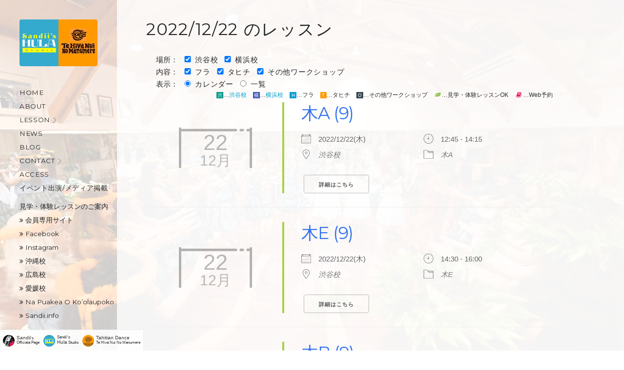

--- FILE ---
content_type: text/html; charset=UTF-8
request_url: https://hula.sandii.jp/lesson/schedule/2022-12-22/?pagination=1&id=1&orderby=event_start_date,event_start_time,event_name&limit
body_size: 15794
content:
<!DOCTYPE html>

<html dir="ltr" lang="ja" prefix="og: https://ogp.me/ns#">
<head>
    <meta charset="UTF-8">
    <meta name="viewport" content="width=device-width, initial-scale=1, maximum-scale=1">

    
    <link rel="profile" href="http://gmpg.org/xfn/11">
    <link rel="pingback" href="https://hula.sandii.jp/wpHS/xmlrpc.php">

    <link rel="apple-touch-icon" type="image/png" href="/apple-touch-icon-180x180.png">
    <link rel="icon" type="image/png" href="/icon-192x192.png">

    <!-- Google Tag Manager -->
    <script>(function(w,d,s,l,i){w[l]=w[l]||[];w[l].push({'gtm.start':
                new Date().getTime(),event:'gtm.js'});var f=d.getElementsByTagName(s)[0],
            j=d.createElement(s),dl=l!='dataLayer'?'&l='+l:'';j.async=true;j.src=
            'https://www.googletagmanager.com/gtm.js?id='+i+dl;f.parentNode.insertBefore(j,f);
        })(window,document,'script','dataLayer','GTM-W2B35CJ');</script>
    <!-- End Google Tag Manager -->
    	<style>img:is([sizes="auto" i], [sizes^="auto," i]) { contain-intrinsic-size: 3000px 1500px }</style>
	
		<!-- All in One SEO 4.9.3 - aioseo.com -->
		<title>Schedule | スケジュール | Sandii's Hula Studio</title>
	<meta name="description" content="場所：渋谷校 横浜校 内容： フラ タヒチ その他ワークショップ 表示： カレンダー 一覧 渋…渋谷校 横…横" />
	<meta name="robots" content="max-image-preview:large" />
	<link rel="canonical" href="https://hula.sandii.jp/lesson/schedule/" />
	<meta name="generator" content="All in One SEO (AIOSEO) 4.9.3" />
		<meta property="og:locale" content="ja_JP" />
		<meta property="og:site_name" content="Sandii&#039;s HULA Studio" />
		<meta property="og:type" content="article" />
		<meta property="og:title" content="Schedule | スケジュール | Sandii&#039;s Hula Studio" />
		<meta property="og:description" content="場所：渋谷校 横浜校 内容： フラ タヒチ その他ワークショップ 表示： カレンダー 一覧 渋…渋谷校 横…横" />
		<meta property="og:url" content="https://hula.sandii.jp/lesson/schedule/" />
		<meta property="og:image" content="https://hula.sandii.jp/wpHS/wp-content/uploads/2015/05/shs_fb.png" />
		<meta property="og:image:secure_url" content="https://hula.sandii.jp/wpHS/wp-content/uploads/2015/05/shs_fb.png" />
		<meta property="og:image:width" content="1200" />
		<meta property="og:image:height" content="630" />
		<meta property="article:published_time" content="2015-04-12T12:19:47+00:00" />
		<meta property="article:modified_time" content="2024-11-12T00:45:21+00:00" />
		<meta name="twitter:card" content="summary" />
		<meta name="twitter:title" content="Schedule | スケジュール | Sandii&#039;s Hula Studio" />
		<meta name="twitter:description" content="場所：渋谷校 横浜校 内容： フラ タヒチ その他ワークショップ 表示： カレンダー 一覧 渋…渋谷校 横…横" />
		<meta name="twitter:image" content="https://hula.sandii.jp/wpHS/wp-content/uploads/2015/05/shs_fb.png" />
		<script type="application/ld+json" class="aioseo-schema">
			{"@context":"https:\/\/schema.org","@graph":[{"@type":"BreadcrumbList","@id":"https:\/\/hula.sandii.jp\/lesson\/schedule\/#breadcrumblist","itemListElement":[{"@type":"ListItem","@id":"https:\/\/hula.sandii.jp#listItem","position":1,"name":"\u30db\u30fc\u30e0","item":"https:\/\/hula.sandii.jp","nextItem":{"@type":"ListItem","@id":"https:\/\/hula.sandii.jp\/lesson\/#listItem","name":"Lesson | \u30ec\u30c3\u30b9\u30f3"}},{"@type":"ListItem","@id":"https:\/\/hula.sandii.jp\/lesson\/#listItem","position":2,"name":"Lesson | \u30ec\u30c3\u30b9\u30f3","item":"https:\/\/hula.sandii.jp\/lesson\/","nextItem":{"@type":"ListItem","@id":"https:\/\/hula.sandii.jp\/lesson\/schedule\/#listItem","name":"Schedule | \u30b9\u30b1\u30b8\u30e5\u30fc\u30eb"},"previousItem":{"@type":"ListItem","@id":"https:\/\/hula.sandii.jp#listItem","name":"\u30db\u30fc\u30e0"}},{"@type":"ListItem","@id":"https:\/\/hula.sandii.jp\/lesson\/schedule\/#listItem","position":3,"name":"Schedule | \u30b9\u30b1\u30b8\u30e5\u30fc\u30eb","previousItem":{"@type":"ListItem","@id":"https:\/\/hula.sandii.jp\/lesson\/#listItem","name":"Lesson | \u30ec\u30c3\u30b9\u30f3"}}]},{"@type":"Organization","@id":"https:\/\/hula.sandii.jp\/#organization","name":"Sandii's Hula Studio","description":"\u6e0b\u8c37\u30fb\u6a2a\u6d5c\u306b\u3042\u308b\u30af\u30e0\u30d5\u30e9 \u30b5\u30f3\u30c7\u30a3\u306e\u30d5\u30e9&\u30bf\u30d2\u30c1\u30a2\u30f3\u30c0\u30f3\u30b9\u30b9\u30bf\u30b8\u30aa","url":"https:\/\/hula.sandii.jp\/"},{"@type":"WebPage","@id":"https:\/\/hula.sandii.jp\/lesson\/schedule\/#webpage","url":"https:\/\/hula.sandii.jp\/lesson\/schedule\/","name":"Schedule | \u30b9\u30b1\u30b8\u30e5\u30fc\u30eb | Sandii's Hula Studio","description":"\u5834\u6240\uff1a\u6e0b\u8c37\u6821 \u6a2a\u6d5c\u6821 \u5185\u5bb9\uff1a \u30d5\u30e9 \u30bf\u30d2\u30c1 \u305d\u306e\u4ed6\u30ef\u30fc\u30af\u30b7\u30e7\u30c3\u30d7 \u8868\u793a\uff1a \u30ab\u30ec\u30f3\u30c0\u30fc \u4e00\u89a7 \u6e0b\u2026\u6e0b\u8c37\u6821 \u6a2a\u2026\u6a2a","inLanguage":"ja","isPartOf":{"@id":"https:\/\/hula.sandii.jp\/#website"},"breadcrumb":{"@id":"https:\/\/hula.sandii.jp\/lesson\/schedule\/#breadcrumblist"},"datePublished":"2015-04-12T12:19:47+09:00","dateModified":"2024-11-12T09:45:21+09:00"},{"@type":"WebSite","@id":"https:\/\/hula.sandii.jp\/#website","url":"https:\/\/hula.sandii.jp\/","name":"Sandii's Hula Studio","description":"\u6e0b\u8c37\u30fb\u6a2a\u6d5c\u306b\u3042\u308b\u30af\u30e0\u30d5\u30e9 \u30b5\u30f3\u30c7\u30a3\u306e\u30d5\u30e9&\u30bf\u30d2\u30c1\u30a2\u30f3\u30c0\u30f3\u30b9\u30b9\u30bf\u30b8\u30aa","inLanguage":"ja","publisher":{"@id":"https:\/\/hula.sandii.jp\/#organization"}}]}
		</script>
		<!-- All in One SEO -->

<link rel='dns-prefetch' href='//fonts.googleapis.com' />
<link rel="alternate" type="application/rss+xml" title="Sandii&#039;s Hula Studio &raquo; フィード" href="https://hula.sandii.jp/feed/" />
<link rel="alternate" type="application/rss+xml" title="Sandii&#039;s Hula Studio &raquo; コメントフィード" href="https://hula.sandii.jp/comments/feed/" />
<script type="text/javascript">
/* <![CDATA[ */
window._wpemojiSettings = {"baseUrl":"https:\/\/s.w.org\/images\/core\/emoji\/16.0.1\/72x72\/","ext":".png","svgUrl":"https:\/\/s.w.org\/images\/core\/emoji\/16.0.1\/svg\/","svgExt":".svg","source":{"concatemoji":"https:\/\/hula.sandii.jp\/wpHS\/wp-includes\/js\/wp-emoji-release.min.js?ver=8138d1fa9649f36bc7eb575fce08f490"}};
/*! This file is auto-generated */
!function(s,n){var o,i,e;function c(e){try{var t={supportTests:e,timestamp:(new Date).valueOf()};sessionStorage.setItem(o,JSON.stringify(t))}catch(e){}}function p(e,t,n){e.clearRect(0,0,e.canvas.width,e.canvas.height),e.fillText(t,0,0);var t=new Uint32Array(e.getImageData(0,0,e.canvas.width,e.canvas.height).data),a=(e.clearRect(0,0,e.canvas.width,e.canvas.height),e.fillText(n,0,0),new Uint32Array(e.getImageData(0,0,e.canvas.width,e.canvas.height).data));return t.every(function(e,t){return e===a[t]})}function u(e,t){e.clearRect(0,0,e.canvas.width,e.canvas.height),e.fillText(t,0,0);for(var n=e.getImageData(16,16,1,1),a=0;a<n.data.length;a++)if(0!==n.data[a])return!1;return!0}function f(e,t,n,a){switch(t){case"flag":return n(e,"\ud83c\udff3\ufe0f\u200d\u26a7\ufe0f","\ud83c\udff3\ufe0f\u200b\u26a7\ufe0f")?!1:!n(e,"\ud83c\udde8\ud83c\uddf6","\ud83c\udde8\u200b\ud83c\uddf6")&&!n(e,"\ud83c\udff4\udb40\udc67\udb40\udc62\udb40\udc65\udb40\udc6e\udb40\udc67\udb40\udc7f","\ud83c\udff4\u200b\udb40\udc67\u200b\udb40\udc62\u200b\udb40\udc65\u200b\udb40\udc6e\u200b\udb40\udc67\u200b\udb40\udc7f");case"emoji":return!a(e,"\ud83e\udedf")}return!1}function g(e,t,n,a){var r="undefined"!=typeof WorkerGlobalScope&&self instanceof WorkerGlobalScope?new OffscreenCanvas(300,150):s.createElement("canvas"),o=r.getContext("2d",{willReadFrequently:!0}),i=(o.textBaseline="top",o.font="600 32px Arial",{});return e.forEach(function(e){i[e]=t(o,e,n,a)}),i}function t(e){var t=s.createElement("script");t.src=e,t.defer=!0,s.head.appendChild(t)}"undefined"!=typeof Promise&&(o="wpEmojiSettingsSupports",i=["flag","emoji"],n.supports={everything:!0,everythingExceptFlag:!0},e=new Promise(function(e){s.addEventListener("DOMContentLoaded",e,{once:!0})}),new Promise(function(t){var n=function(){try{var e=JSON.parse(sessionStorage.getItem(o));if("object"==typeof e&&"number"==typeof e.timestamp&&(new Date).valueOf()<e.timestamp+604800&&"object"==typeof e.supportTests)return e.supportTests}catch(e){}return null}();if(!n){if("undefined"!=typeof Worker&&"undefined"!=typeof OffscreenCanvas&&"undefined"!=typeof URL&&URL.createObjectURL&&"undefined"!=typeof Blob)try{var e="postMessage("+g.toString()+"("+[JSON.stringify(i),f.toString(),p.toString(),u.toString()].join(",")+"));",a=new Blob([e],{type:"text/javascript"}),r=new Worker(URL.createObjectURL(a),{name:"wpTestEmojiSupports"});return void(r.onmessage=function(e){c(n=e.data),r.terminate(),t(n)})}catch(e){}c(n=g(i,f,p,u))}t(n)}).then(function(e){for(var t in e)n.supports[t]=e[t],n.supports.everything=n.supports.everything&&n.supports[t],"flag"!==t&&(n.supports.everythingExceptFlag=n.supports.everythingExceptFlag&&n.supports[t]);n.supports.everythingExceptFlag=n.supports.everythingExceptFlag&&!n.supports.flag,n.DOMReady=!1,n.readyCallback=function(){n.DOMReady=!0}}).then(function(){return e}).then(function(){var e;n.supports.everything||(n.readyCallback(),(e=n.source||{}).concatemoji?t(e.concatemoji):e.wpemoji&&e.twemoji&&(t(e.twemoji),t(e.wpemoji)))}))}((window,document),window._wpemojiSettings);
/* ]]> */
</script>
<style id='wp-emoji-styles-inline-css' type='text/css'>

	img.wp-smiley, img.emoji {
		display: inline !important;
		border: none !important;
		box-shadow: none !important;
		height: 1em !important;
		width: 1em !important;
		margin: 0 0.07em !important;
		vertical-align: -0.1em !important;
		background: none !important;
		padding: 0 !important;
	}
</style>
<link rel='stylesheet' id='wp-block-library-css' href='https://hula.sandii.jp/wpHS/wp-includes/css/dist/block-library/style.min.css?ver=8138d1fa9649f36bc7eb575fce08f490' type='text/css' media='all' />
<style id='classic-theme-styles-inline-css' type='text/css'>
/*! This file is auto-generated */
.wp-block-button__link{color:#fff;background-color:#32373c;border-radius:9999px;box-shadow:none;text-decoration:none;padding:calc(.667em + 2px) calc(1.333em + 2px);font-size:1.125em}.wp-block-file__button{background:#32373c;color:#fff;text-decoration:none}
</style>
<link rel='stylesheet' id='aioseo/css/src/vue/standalone/blocks/table-of-contents/global.scss-css' href='https://hula.sandii.jp/wpHS/wp-content/plugins/all-in-one-seo-pack/dist/Lite/assets/css/table-of-contents/global.e90f6d47.css?ver=4.9.3' type='text/css' media='all' />
<style id='global-styles-inline-css' type='text/css'>
:root{--wp--preset--aspect-ratio--square: 1;--wp--preset--aspect-ratio--4-3: 4/3;--wp--preset--aspect-ratio--3-4: 3/4;--wp--preset--aspect-ratio--3-2: 3/2;--wp--preset--aspect-ratio--2-3: 2/3;--wp--preset--aspect-ratio--16-9: 16/9;--wp--preset--aspect-ratio--9-16: 9/16;--wp--preset--color--black: #000000;--wp--preset--color--cyan-bluish-gray: #abb8c3;--wp--preset--color--white: #ffffff;--wp--preset--color--pale-pink: #f78da7;--wp--preset--color--vivid-red: #cf2e2e;--wp--preset--color--luminous-vivid-orange: #ff6900;--wp--preset--color--luminous-vivid-amber: #fcb900;--wp--preset--color--light-green-cyan: #7bdcb5;--wp--preset--color--vivid-green-cyan: #00d084;--wp--preset--color--pale-cyan-blue: #8ed1fc;--wp--preset--color--vivid-cyan-blue: #0693e3;--wp--preset--color--vivid-purple: #9b51e0;--wp--preset--gradient--vivid-cyan-blue-to-vivid-purple: linear-gradient(135deg,rgba(6,147,227,1) 0%,rgb(155,81,224) 100%);--wp--preset--gradient--light-green-cyan-to-vivid-green-cyan: linear-gradient(135deg,rgb(122,220,180) 0%,rgb(0,208,130) 100%);--wp--preset--gradient--luminous-vivid-amber-to-luminous-vivid-orange: linear-gradient(135deg,rgba(252,185,0,1) 0%,rgba(255,105,0,1) 100%);--wp--preset--gradient--luminous-vivid-orange-to-vivid-red: linear-gradient(135deg,rgba(255,105,0,1) 0%,rgb(207,46,46) 100%);--wp--preset--gradient--very-light-gray-to-cyan-bluish-gray: linear-gradient(135deg,rgb(238,238,238) 0%,rgb(169,184,195) 100%);--wp--preset--gradient--cool-to-warm-spectrum: linear-gradient(135deg,rgb(74,234,220) 0%,rgb(151,120,209) 20%,rgb(207,42,186) 40%,rgb(238,44,130) 60%,rgb(251,105,98) 80%,rgb(254,248,76) 100%);--wp--preset--gradient--blush-light-purple: linear-gradient(135deg,rgb(255,206,236) 0%,rgb(152,150,240) 100%);--wp--preset--gradient--blush-bordeaux: linear-gradient(135deg,rgb(254,205,165) 0%,rgb(254,45,45) 50%,rgb(107,0,62) 100%);--wp--preset--gradient--luminous-dusk: linear-gradient(135deg,rgb(255,203,112) 0%,rgb(199,81,192) 50%,rgb(65,88,208) 100%);--wp--preset--gradient--pale-ocean: linear-gradient(135deg,rgb(255,245,203) 0%,rgb(182,227,212) 50%,rgb(51,167,181) 100%);--wp--preset--gradient--electric-grass: linear-gradient(135deg,rgb(202,248,128) 0%,rgb(113,206,126) 100%);--wp--preset--gradient--midnight: linear-gradient(135deg,rgb(2,3,129) 0%,rgb(40,116,252) 100%);--wp--preset--font-size--small: 13px;--wp--preset--font-size--medium: 20px;--wp--preset--font-size--large: 36px;--wp--preset--font-size--x-large: 42px;--wp--preset--spacing--20: 0.44rem;--wp--preset--spacing--30: 0.67rem;--wp--preset--spacing--40: 1rem;--wp--preset--spacing--50: 1.5rem;--wp--preset--spacing--60: 2.25rem;--wp--preset--spacing--70: 3.38rem;--wp--preset--spacing--80: 5.06rem;--wp--preset--shadow--natural: 6px 6px 9px rgba(0, 0, 0, 0.2);--wp--preset--shadow--deep: 12px 12px 50px rgba(0, 0, 0, 0.4);--wp--preset--shadow--sharp: 6px 6px 0px rgba(0, 0, 0, 0.2);--wp--preset--shadow--outlined: 6px 6px 0px -3px rgba(255, 255, 255, 1), 6px 6px rgba(0, 0, 0, 1);--wp--preset--shadow--crisp: 6px 6px 0px rgba(0, 0, 0, 1);}:where(.is-layout-flex){gap: 0.5em;}:where(.is-layout-grid){gap: 0.5em;}body .is-layout-flex{display: flex;}.is-layout-flex{flex-wrap: wrap;align-items: center;}.is-layout-flex > :is(*, div){margin: 0;}body .is-layout-grid{display: grid;}.is-layout-grid > :is(*, div){margin: 0;}:where(.wp-block-columns.is-layout-flex){gap: 2em;}:where(.wp-block-columns.is-layout-grid){gap: 2em;}:where(.wp-block-post-template.is-layout-flex){gap: 1.25em;}:where(.wp-block-post-template.is-layout-grid){gap: 1.25em;}.has-black-color{color: var(--wp--preset--color--black) !important;}.has-cyan-bluish-gray-color{color: var(--wp--preset--color--cyan-bluish-gray) !important;}.has-white-color{color: var(--wp--preset--color--white) !important;}.has-pale-pink-color{color: var(--wp--preset--color--pale-pink) !important;}.has-vivid-red-color{color: var(--wp--preset--color--vivid-red) !important;}.has-luminous-vivid-orange-color{color: var(--wp--preset--color--luminous-vivid-orange) !important;}.has-luminous-vivid-amber-color{color: var(--wp--preset--color--luminous-vivid-amber) !important;}.has-light-green-cyan-color{color: var(--wp--preset--color--light-green-cyan) !important;}.has-vivid-green-cyan-color{color: var(--wp--preset--color--vivid-green-cyan) !important;}.has-pale-cyan-blue-color{color: var(--wp--preset--color--pale-cyan-blue) !important;}.has-vivid-cyan-blue-color{color: var(--wp--preset--color--vivid-cyan-blue) !important;}.has-vivid-purple-color{color: var(--wp--preset--color--vivid-purple) !important;}.has-black-background-color{background-color: var(--wp--preset--color--black) !important;}.has-cyan-bluish-gray-background-color{background-color: var(--wp--preset--color--cyan-bluish-gray) !important;}.has-white-background-color{background-color: var(--wp--preset--color--white) !important;}.has-pale-pink-background-color{background-color: var(--wp--preset--color--pale-pink) !important;}.has-vivid-red-background-color{background-color: var(--wp--preset--color--vivid-red) !important;}.has-luminous-vivid-orange-background-color{background-color: var(--wp--preset--color--luminous-vivid-orange) !important;}.has-luminous-vivid-amber-background-color{background-color: var(--wp--preset--color--luminous-vivid-amber) !important;}.has-light-green-cyan-background-color{background-color: var(--wp--preset--color--light-green-cyan) !important;}.has-vivid-green-cyan-background-color{background-color: var(--wp--preset--color--vivid-green-cyan) !important;}.has-pale-cyan-blue-background-color{background-color: var(--wp--preset--color--pale-cyan-blue) !important;}.has-vivid-cyan-blue-background-color{background-color: var(--wp--preset--color--vivid-cyan-blue) !important;}.has-vivid-purple-background-color{background-color: var(--wp--preset--color--vivid-purple) !important;}.has-black-border-color{border-color: var(--wp--preset--color--black) !important;}.has-cyan-bluish-gray-border-color{border-color: var(--wp--preset--color--cyan-bluish-gray) !important;}.has-white-border-color{border-color: var(--wp--preset--color--white) !important;}.has-pale-pink-border-color{border-color: var(--wp--preset--color--pale-pink) !important;}.has-vivid-red-border-color{border-color: var(--wp--preset--color--vivid-red) !important;}.has-luminous-vivid-orange-border-color{border-color: var(--wp--preset--color--luminous-vivid-orange) !important;}.has-luminous-vivid-amber-border-color{border-color: var(--wp--preset--color--luminous-vivid-amber) !important;}.has-light-green-cyan-border-color{border-color: var(--wp--preset--color--light-green-cyan) !important;}.has-vivid-green-cyan-border-color{border-color: var(--wp--preset--color--vivid-green-cyan) !important;}.has-pale-cyan-blue-border-color{border-color: var(--wp--preset--color--pale-cyan-blue) !important;}.has-vivid-cyan-blue-border-color{border-color: var(--wp--preset--color--vivid-cyan-blue) !important;}.has-vivid-purple-border-color{border-color: var(--wp--preset--color--vivid-purple) !important;}.has-vivid-cyan-blue-to-vivid-purple-gradient-background{background: var(--wp--preset--gradient--vivid-cyan-blue-to-vivid-purple) !important;}.has-light-green-cyan-to-vivid-green-cyan-gradient-background{background: var(--wp--preset--gradient--light-green-cyan-to-vivid-green-cyan) !important;}.has-luminous-vivid-amber-to-luminous-vivid-orange-gradient-background{background: var(--wp--preset--gradient--luminous-vivid-amber-to-luminous-vivid-orange) !important;}.has-luminous-vivid-orange-to-vivid-red-gradient-background{background: var(--wp--preset--gradient--luminous-vivid-orange-to-vivid-red) !important;}.has-very-light-gray-to-cyan-bluish-gray-gradient-background{background: var(--wp--preset--gradient--very-light-gray-to-cyan-bluish-gray) !important;}.has-cool-to-warm-spectrum-gradient-background{background: var(--wp--preset--gradient--cool-to-warm-spectrum) !important;}.has-blush-light-purple-gradient-background{background: var(--wp--preset--gradient--blush-light-purple) !important;}.has-blush-bordeaux-gradient-background{background: var(--wp--preset--gradient--blush-bordeaux) !important;}.has-luminous-dusk-gradient-background{background: var(--wp--preset--gradient--luminous-dusk) !important;}.has-pale-ocean-gradient-background{background: var(--wp--preset--gradient--pale-ocean) !important;}.has-electric-grass-gradient-background{background: var(--wp--preset--gradient--electric-grass) !important;}.has-midnight-gradient-background{background: var(--wp--preset--gradient--midnight) !important;}.has-small-font-size{font-size: var(--wp--preset--font-size--small) !important;}.has-medium-font-size{font-size: var(--wp--preset--font-size--medium) !important;}.has-large-font-size{font-size: var(--wp--preset--font-size--large) !important;}.has-x-large-font-size{font-size: var(--wp--preset--font-size--x-large) !important;}
:where(.wp-block-post-template.is-layout-flex){gap: 1.25em;}:where(.wp-block-post-template.is-layout-grid){gap: 1.25em;}
:where(.wp-block-columns.is-layout-flex){gap: 2em;}:where(.wp-block-columns.is-layout-grid){gap: 2em;}
:root :where(.wp-block-pullquote){font-size: 1.5em;line-height: 1.6;}
</style>
<link rel='stylesheet' id='contact-form-7-css' href='https://hula.sandii.jp/wpHS/wp-content/plugins/contact-form-7/includes/css/styles.css?ver=6.1.4' type='text/css' media='all' />
<link rel='stylesheet' id='jquery-ui-dialog-min-css-css' href='https://hula.sandii.jp/wpHS/wp-includes/css/jquery-ui-dialog.min.css?ver=8138d1fa9649f36bc7eb575fce08f490' type='text/css' media='all' />
<link rel='stylesheet' id='contact-form-7-confirm-plus-css' href='https://hula.sandii.jp/wpHS/wp-content/plugins/confirm-plus-contact-form-7/assets/css/styles.css?ver=20240902_055738' type='text/css' media='all' />
<link rel='stylesheet' id='events-manager-css' href='https://hula.sandii.jp/wpHS/wp-content/plugins/events-manager/includes/css/events-manager.min.css?ver=7.2.3.1' type='text/css' media='all' />
<style id='events-manager-inline-css' type='text/css'>
body .em { --font-family : inherit; --font-weight : inherit; --font-size : 1em; --line-height : inherit; }
</style>
<link rel='stylesheet' id='events-manager-pro-css' href='https://hula.sandii.jp/wpHS/wp-content/plugins/events-manager-pro/includes/css/events-manager-pro.css?ver=3.7.2.3' type='text/css' media='all' />
<link rel='stylesheet' id='responsive-lightbox-nivo-css' href='https://hula.sandii.jp/wpHS/wp-content/plugins/responsive-lightbox/assets/nivo/nivo-lightbox.min.css?ver=1.3.1' type='text/css' media='all' />
<link rel='stylesheet' id='responsive-lightbox-nivo-default-css' href='https://hula.sandii.jp/wpHS/wp-content/plugins/responsive-lightbox/assets/nivo/themes/default/default.css?ver=1.3.1' type='text/css' media='all' />
<link rel='stylesheet' id='theme-my-login-css' href='https://hula.sandii.jp/wpHS/wp-content/plugins/theme-my-login/assets/styles/theme-my-login.min.css?ver=7.1.14' type='text/css' media='all' />
<link rel='stylesheet' id='spacehead-style-css' href='https://hula.sandii.jp/wpHS/wp-content/themes/SHS/style.css?ver=1.1.27' type='text/css' media='all' />
<link rel='stylesheet' id='spacehead-fonts-css' href='http://fonts.googleapis.com/css?family=Montserrat%3A400%2C700%7CGudea%3A400%2C700&#038;ver=8138d1fa9649f36bc7eb575fce08f490' type='text/css' media='all' />
<link rel='stylesheet' id='wp-pagenavi-css' href='https://hula.sandii.jp/wpHS/wp-content/plugins/wp-pagenavi/pagenavi-css.css?ver=2.70' type='text/css' media='all' />
<script type="text/javascript" src="https://hula.sandii.jp/wpHS/wp-includes/js/jquery/jquery.min.js?ver=3.7.1" id="jquery-core-js"></script>
<script type="text/javascript" src="https://hula.sandii.jp/wpHS/wp-includes/js/jquery/jquery-migrate.min.js?ver=3.4.1" id="jquery-migrate-js"></script>
<script type="text/javascript" src="https://hula.sandii.jp/wpHS/wp-includes/js/jquery/ui/core.min.js?ver=1.13.3" id="jquery-ui-core-js"></script>
<script type="text/javascript" src="https://hula.sandii.jp/wpHS/wp-includes/js/jquery/ui/mouse.min.js?ver=1.13.3" id="jquery-ui-mouse-js"></script>
<script type="text/javascript" src="https://hula.sandii.jp/wpHS/wp-includes/js/jquery/ui/resizable.min.js?ver=1.13.3" id="jquery-ui-resizable-js"></script>
<script type="text/javascript" src="https://hula.sandii.jp/wpHS/wp-includes/js/jquery/ui/draggable.min.js?ver=1.13.3" id="jquery-ui-draggable-js"></script>
<script type="text/javascript" src="https://hula.sandii.jp/wpHS/wp-includes/js/jquery/ui/controlgroup.min.js?ver=1.13.3" id="jquery-ui-controlgroup-js"></script>
<script type="text/javascript" src="https://hula.sandii.jp/wpHS/wp-includes/js/jquery/ui/checkboxradio.min.js?ver=1.13.3" id="jquery-ui-checkboxradio-js"></script>
<script type="text/javascript" src="https://hula.sandii.jp/wpHS/wp-includes/js/jquery/ui/button.min.js?ver=1.13.3" id="jquery-ui-button-js"></script>
<script type="text/javascript" src="https://hula.sandii.jp/wpHS/wp-includes/js/jquery/ui/dialog.min.js?ver=1.13.3" id="jquery-ui-dialog-js"></script>
<script type="text/javascript" src="https://hula.sandii.jp/wpHS/wp-includes/js/jquery/ui/sortable.min.js?ver=1.13.3" id="jquery-ui-sortable-js"></script>
<script type="text/javascript" src="https://hula.sandii.jp/wpHS/wp-includes/js/jquery/ui/datepicker.min.js?ver=1.13.3" id="jquery-ui-datepicker-js"></script>
<script type="text/javascript" id="jquery-ui-datepicker-js-after">
/* <![CDATA[ */
jQuery(function(jQuery){jQuery.datepicker.setDefaults({"closeText":"\u9589\u3058\u308b","currentText":"\u4eca\u65e5","monthNames":["1\u6708","2\u6708","3\u6708","4\u6708","5\u6708","6\u6708","7\u6708","8\u6708","9\u6708","10\u6708","11\u6708","12\u6708"],"monthNamesShort":["1\u6708","2\u6708","3\u6708","4\u6708","5\u6708","6\u6708","7\u6708","8\u6708","9\u6708","10\u6708","11\u6708","12\u6708"],"nextText":"\u6b21","prevText":"\u524d","dayNames":["\u65e5\u66dc\u65e5","\u6708\u66dc\u65e5","\u706b\u66dc\u65e5","\u6c34\u66dc\u65e5","\u6728\u66dc\u65e5","\u91d1\u66dc\u65e5","\u571f\u66dc\u65e5"],"dayNamesShort":["\u65e5","\u6708","\u706b","\u6c34","\u6728","\u91d1","\u571f"],"dayNamesMin":["\u65e5","\u6708","\u706b","\u6c34","\u6728","\u91d1","\u571f"],"dateFormat":"yy\/mm\/dd","firstDay":1,"isRTL":false});});
/* ]]> */
</script>
<script type="text/javascript" id="events-manager-js-extra">
/* <![CDATA[ */
var EM = {"ajaxurl":"https:\/\/hula.sandii.jp\/wpHS\/wp-admin\/admin-ajax.php","locationajaxurl":"https:\/\/hula.sandii.jp\/wpHS\/wp-admin\/admin-ajax.php?action=locations_search","firstDay":"1","locale":"ja","dateFormat":"yy-mm-dd","ui_css":"https:\/\/hula.sandii.jp\/wpHS\/wp-content\/plugins\/events-manager\/includes\/css\/jquery-ui\/build.min.css","show24hours":"1","is_ssl":"1","autocomplete_limit":"10","calendar":{"breakpoints":{"small":560,"medium":908,"large":false},"month_format":"Y\/m"},"phone":"","datepicker":{"format":"Y\/m\/d","locale":"ja"},"search":{"breakpoints":{"small":650,"medium":850,"full":false}},"url":"https:\/\/hula.sandii.jp\/wpHS\/wp-content\/plugins\/events-manager","assets":{"input.em-uploader":{"js":{"em-uploader":{"url":"https:\/\/hula.sandii.jp\/wpHS\/wp-content\/plugins\/events-manager\/includes\/js\/em-uploader.js?v=7.2.3.1","event":"em_uploader_ready"}}},".em-event-editor":{"js":{"event-editor":{"url":"https:\/\/hula.sandii.jp\/wpHS\/wp-content\/plugins\/events-manager\/includes\/js\/events-manager-event-editor.js?v=7.2.3.1","event":"em_event_editor_ready"}},"css":{"event-editor":"https:\/\/hula.sandii.jp\/wpHS\/wp-content\/plugins\/events-manager\/includes\/css\/events-manager-event-editor.min.css?v=7.2.3.1"}},".em-recurrence-sets, .em-timezone":{"js":{"luxon":{"url":"luxon\/luxon.js?v=7.2.3.1","event":"em_luxon_ready"}}},".em-booking-form, #em-booking-form, .em-booking-recurring, .em-event-booking-form":{"js":{"em-bookings":{"url":"https:\/\/hula.sandii.jp\/wpHS\/wp-content\/plugins\/events-manager\/includes\/js\/bookingsform.js?v=7.2.3.1","event":"em_booking_form_js_loaded"}}},"#em-opt-archetypes":{"js":{"archetypes":"https:\/\/hula.sandii.jp\/wpHS\/wp-content\/plugins\/events-manager\/includes\/js\/admin-archetype-editor.js?v=7.2.3.1","archetypes_ms":"https:\/\/hula.sandii.jp\/wpHS\/wp-content\/plugins\/events-manager\/includes\/js\/admin-archetypes.js?v=7.2.3.1","qs":"qs\/qs.js?v=7.2.3.1"}}},"cached":"","google_maps_api":"AIzaSyBn85dP1Y8yotjrtVsmlX9e9T7MqX9xRcI","bookingInProgress":"\u4e88\u7d04\u7533\u8fbc\u307f\u304c\u884c\u308f\u308c\u308b\u307e\u3067\u304a\u5f85\u3061\u304f\u3060\u3055\u3044\u3002","tickets_save":"\u30c1\u30b1\u30c3\u30c8\u3092\u4fdd\u5b58","bookingajaxurl":"https:\/\/hula.sandii.jp\/wpHS\/wp-admin\/admin-ajax.php","bookings_export_save":"\u4e88\u7d04\u60c5\u5831\u306e\u30a8\u30af\u30b9\u30dd\u30fc\u30c8","bookings_settings_save":"\u8a2d\u5b9a\u3092\u4fdd\u5b58","booking_delete":"\u672c\u5f53\u306b\u524a\u9664\u3057\u307e\u3059\u304b ?","booking_offset":"30","bookings":{"submit_button":{"text":{"default":"\u4e88\u7d04\u3059\u308b","free":"\u4e88\u7d04\u3059\u308b","payment":"\u4e88\u7d04\u3059\u308b","processing":"Processing ..."}},"update_listener":""},"bb_full":"\u58f2\u308a\u5207\u308c\u307e\u3057\u305f","bb_book":"\u4e88\u7d04\u3057\u307e\u3059","bb_booking":"\u4e88\u7d04\u4e2d\u30fb\u30fb\u30fb","bb_booked":"\u4e88\u7d04\u304c\u5b8c\u4e86\u3057\u307e\u3057\u305f\u3002","bb_error":"\u4e88\u7d04\u6642\u306b\u30a8\u30e9\u30fc\u304c\u767a\u751f\u3057\u307e\u3057\u305f\u3002\u518d\u8a66\u884c\u3057\u307e\u3059\u304b\uff1f","bb_cancel":"\u30ad\u30e3\u30f3\u30bb\u30eb","bb_canceling":"\u30ad\u30e3\u30f3\u30bb\u30eb\u4e2d\u30fb\u30fb\u30fb","bb_cancelled":"\u30ad\u30e3\u30f3\u30bb\u30eb\u3055\u308c\u3066\u3044\u308b","bb_cancel_error":"\u30ad\u30e3\u30f3\u30bb\u30eb\u3057\u307e\u3057\u305f\u30a8\u30e9\u30fc\u3067\u3059\u3002\u518d\u8a66\u884c\u3057\u307e\u3059\u304b\uff1f","txt_search":"\u691c\u7d22","txt_searching":"\u691c\u7d22\u4e2d...","txt_loading":"\u8aad\u307f\u8fbc\u307f\u4e2d\u2026","event_detach_warning":"\u7e70\u8fd4\u3057\u30a4\u30d9\u30f3\u30c8\u304b\u3089\u5207\u308a\u96e2\u3059\u3068\u3001\u305d\u306e\u30a4\u30d9\u30f3\u30c8\u306f\u7e70\u8fd4\u3057\u30b9\u30b1\u30b8\u30e5\u30fc\u30eb\u304b\u3089\u9664\u5916\u3055\u308c\u3001\u72ec\u7acb\u3057\u305f\u30a4\u30d9\u30f3\u30c8\u3068\u3057\u3066\u6271\u308f\u308c\u307e\u3059\u3002\u672c\u5f53\u306b\u3053\u306e\u30a4\u30d9\u30f3\u30c8\u3092\u7e70\u8fd4\u3057\u30b9\u30b1\u30b8\u30e5\u30fc\u30eb\u304b\u3089\u5207\u308a\u96e2\u3057\u307e\u3059\u304b?","delete_recurrence_warning":"\u672c\u5f53\u306b\u3053\u306e\u30a4\u30d9\u30f3\u30c8\u306e\u7e70\u8fd4\u3057\u3092\u5168\u524a\u9664\u3057\u3066\u3088\u308d\u3057\u3044\u3067\u3059\u304b? \u3059\u3079\u3066\u306e\u30a4\u30d9\u30f3\u30c8\u3092\u30b4\u30df\u7bb1\u3078\u79fb\u52d5\u3057\u307e\u3057\u305f\u3002","disable_bookings_warning":"\u4e88\u7d04\u6a5f\u80fd\u3092\u7121\u52b9\u306b\u3057\u3066\u300c\u66f4\u65b0\u300d\u3092\u62bc\u3059\u3068\u3001\u73fe\u5728\u306e\u4e88\u7d04\u60c5\u5831\u304c\u3059\u3079\u3066\u5931\u308f\u308c\u307e\u3059\u3002\u73fe\u5728\u4e88\u7d04\u3092\u53d7\u4ed8\u4e2d\u306e\u30a4\u30d9\u30f3\u30c8\u306e\u5834\u5408\u3001\u3053\u306e\u64cd\u4f5c\u306f\u305f\u3044\u3078\u3093\u5371\u967a\u3067\u3059\u3002\u4e88\u7d04\u60c5\u5831\u306f\u305d\u306e\u307e\u307e\u3067\u3001\u65b0\u898f\u306e\u7533\u8fbc\u3092\u5236\u9650\u3059\u308b\u306b\u306f\u3001\u30c1\u30b1\u30c3\u30c8\u306e\u300c\u5e2d\u6570\u300d\u3084\u30a4\u30d9\u30f3\u30c8\u306e\u300c\u7dcf\u5e2d\u6570\u300d\u3092\u4e88\u7d04\u6e08\u307f\u306e\u5e2d\u6570\u3088\u308a\u5c11\u306a\u304f\u8a2d\u5b9a\u3057\u76f4\u305b\u3070\u5229\u7528\u8005\u306f\u4e88\u7d04\u7533\u8fbc\u307f\u304c\u3067\u304d\u306a\u304f\u306a\u308b\u305f\u3081\u3001\u3053\u3061\u3089\u306e\u65b9\u6cd5\u304c\u304a\u3059\u3059\u3081\u3067\u3059\u3002\u672c\u5f53\u306b\u4e88\u7d04\u6a5f\u80fd\u3092\u7121\u52b9\u306b\u3057\u3066\u3088\u308d\u3057\u3044\u3067\u3059\u304b?","booking_warning_cancel":"\u4e88\u7d04\u3092\u30ad\u30e3\u30f3\u30bb\u30eb\u3057\u307e\u3059\u304b\uff1f","cache":"","api_nonce":"202c070c2b","attendance_api_url":"https:\/\/hula.sandii.jp\/wp-json\/events-manager\/v1\/attendance"};
/* ]]> */
</script>
<script type="text/javascript" src="https://hula.sandii.jp/wpHS/wp-content/plugins/events-manager/includes/js/events-manager.js?ver=7.2.3.1" id="events-manager-js"></script>
<script type="text/javascript" src="https://hula.sandii.jp/wpHS/wp-content/plugins/events-manager/includes/external/flatpickr/l10n/ja.js?ver=7.2.3.1" id="em-flatpickr-localization-js"></script>
<script type="text/javascript" src="https://hula.sandii.jp/wpHS/wp-content/plugins/events-manager-pro/includes/js/events-manager-pro.js?ver=3.7.2.3" id="events-manager-pro-js"></script>
<script type="text/javascript" src="https://hula.sandii.jp/wpHS/wp-content/plugins/responsive-lightbox/assets/dompurify/purify.min.js?ver=3.3.1" id="dompurify-js"></script>
<script type="text/javascript" id="responsive-lightbox-sanitizer-js-before">
/* <![CDATA[ */
window.RLG = window.RLG || {}; window.RLG.sanitizeAllowedHosts = ["youtube.com","www.youtube.com","youtu.be","vimeo.com","player.vimeo.com"];
/* ]]> */
</script>
<script type="text/javascript" src="https://hula.sandii.jp/wpHS/wp-content/plugins/responsive-lightbox/js/sanitizer.js?ver=2.6.1" id="responsive-lightbox-sanitizer-js"></script>
<script type="text/javascript" src="https://hula.sandii.jp/wpHS/wp-content/plugins/responsive-lightbox/assets/nivo/nivo-lightbox.min.js?ver=1.3.1" id="responsive-lightbox-nivo-js"></script>
<script type="text/javascript" src="https://hula.sandii.jp/wpHS/wp-includes/js/underscore.min.js?ver=1.13.7" id="underscore-js"></script>
<script type="text/javascript" src="https://hula.sandii.jp/wpHS/wp-content/plugins/responsive-lightbox/assets/infinitescroll/infinite-scroll.pkgd.min.js?ver=4.0.1" id="responsive-lightbox-infinite-scroll-js"></script>
<script type="text/javascript" id="responsive-lightbox-js-before">
/* <![CDATA[ */
var rlArgs = {"script":"nivo","selector":"lightbox","customEvents":"","activeGalleries":true,"effect":"fade","clickOverlayToClose":true,"keyboardNav":true,"errorMessage":"The requested content cannot be loaded. Please try again later.","woocommerce_gallery":false,"ajaxurl":"https:\/\/hula.sandii.jp\/wpHS\/wp-admin\/admin-ajax.php","nonce":"191404cb51","preview":false,"postId":5,"scriptExtension":false};
/* ]]> */
</script>
<script type="text/javascript" src="https://hula.sandii.jp/wpHS/wp-content/plugins/responsive-lightbox/js/front.js?ver=2.6.1" id="responsive-lightbox-js"></script>
<script type="text/javascript" src="https://hula.sandii.jp/wpHS/wp-content/themes/aurelia/inc/js/vendor.min.js?ver=1.1.27" id="spacehead-vendors-js"></script>
<link rel="https://api.w.org/" href="https://hula.sandii.jp/wp-json/" /><link rel="alternate" title="JSON" type="application/json" href="https://hula.sandii.jp/wp-json/wp/v2/pages/5" /><link rel="EditURI" type="application/rsd+xml" title="RSD" href="https://hula.sandii.jp/wpHS/xmlrpc.php?rsd" />

<link rel='shortlink' href='https://hula.sandii.jp/?p=5' />
<link rel="alternate" title="oEmbed (JSON)" type="application/json+oembed" href="https://hula.sandii.jp/wp-json/oembed/1.0/embed?url=https%3A%2F%2Fhula.sandii.jp%2Flesson%2Fschedule%2F" />
<link rel="alternate" title="oEmbed (XML)" type="text/xml+oembed" href="https://hula.sandii.jp/wp-json/oembed/1.0/embed?url=https%3A%2F%2Fhula.sandii.jp%2Flesson%2Fschedule%2F&#038;format=xml" />
		<style type="text/css">
			.em-coupon-message { display:inline-block; margin:5px 0 0; }
			.em-coupon-success { color:green; }
			.em-coupon-error { color:red; }
			.em-cart-coupons-form .em-coupon-message{ margin:0 20px 0 0; }
			.em-coupon-error .em-icon {
				background-color: red;
				-webkit-mask-image: var(--icon-cross-circle);
				mask-image: var(--icon-cross-circle);
			}
			.em-coupon-success .em-icon {
				background-color: green;
				-webkit-mask-image: var(--icon-checkmark-circle);
				mask-image: var(--icon-checkmark-circle);
			}
			.em-coupon-code.loading {
				background: var(--icon-spinner) calc(100% - 10px) 50% no-repeat;
				background-size: 20px;
			}
		</style>
		<style>::selection{background-color:#009ece}::-moz-selection{background-color:#009ece}::-webkit-selection{background-color:#009ece}
body{color:#242628}
button,.button,input[type='button'],input[type='reset'],input[type='submit'],button:disabled,.button:disabled,input[type='button']:disabled,input[type='reset']:disabled,input[type='submit']:disabled{background-color:#242628;color:#ffffff}
.cart-toggle-icon .cart-icon{color:#242628}
.cart-toggle-items{color:#ffffff}
.site-navigation a,.site-navigation span{color:#242628}
.site-navigation .menu-secondary li,.site-navigation .menu-secondary a{color:#242628}
.nav-drawer,.shopping-cart-actions{background-color:#F6F6F6}
.nav-drawer,.shopping-cart-products .product-title,.nav-drawer .site-navigation a,.nav-drawer .site-navigation span{color:#242628}
.shopping-cart-products .quantity,.shopping-cart-products .variation,.shopping-cart-products .remove,.nav-drawer .site-navigation .menu-secondary li,.nav-drawer .site-navigation .menu-secondary a,.wpml-options .chosen-container-single .chosen-single{color:#989898}
.products .product .product-details{background-color:rgba(250,250,250,0.8)}
.products .product .product-details,.products .product h3{color:#242628}
.products .product .product-details:before{border-color:rgba(0,0,0,0.2)}
.star-rating .rating-average .rating-bar{background-color:#242628}
#colophon{background-color:#242628}
#colophon,#colophon a,#colophon .widget,.newsletter-signup input{color:#989898}
button:hover,.button:hover,input[type='button']:hover,input[type='reset']:hover,input[type='submit']:hover,.button-outline:hover,.badge.onsale{background-color:#009ece}
a,.site-navigation li:hover > a,.site-navigation ul ul a:hover,.cart-toggle-icon:hover .cart-icon,.search-box .search-toggle-button:hover{color:#009ece}
.button-outline{border-color:#242628;color:#242628;background-color:transparent}
.button-outline:hover,.banner-container.__light .button:hover{border-color:#009ece}</style></head>

<body class="wp-singular page-template-default page page-id-5 page-parent page-child parent-pageid-23 wp-theme-aurelia wp-child-theme-SHS page-schedule group-blog">
	<!-- Google Tag Manager (noscript) -->
<noscript><iframe src="https://www.googletagmanager.com/ns.html?id=GTM-W2B35CJ"
height="0" width="0" style="display:none;visibility:hidden"></iframe></noscript>
<!-- End Google Tag Manager (noscript) -->
    <div id="page" class="hfeed site">
        <div id="page-header">
        <header class="site-header-fixed">
            <div class="site-header-wrapper">
                <div class="site-branding">
                    <h1 class="site-logo">
                        <a href="https://hula.sandii.jp/" rel="home">
                                                <img class="__desktop" src="https://hula.sandii.jp/wpHS/wp-content/uploads/2015/04/logo.png" alt="Sandii&#039;s Hula Studio" />
                                                <img class="__tablet __mobile" src="https://hula.sandii.jp/wpHS/wp-content/uploads/2015/04/logo-m1.png" alt="Sandii&#039;s Hula Studio" />
                        </a>
                    </h1>
                </div>
                <nav class="site-navigation __desktop" role="navigation">
                    <ul class="menu menu-primary">
                        <li id="menu-item-61" class="menu-item menu-item-type-post_type menu-item-object-page menu-item-home menu-item-61"><a href="https://hula.sandii.jp/">Home</a></li>
<li id="menu-item-62" class="menu-item menu-item-type-post_type menu-item-object-page menu-item-62"><a href="https://hula.sandii.jp/about/">About</a></li>
<li id="menu-item-66" class="menu-item menu-item-type-post_type menu-item-object-page current-page-ancestor current-menu-ancestor current-menu-parent current-page-parent current_page_parent current_page_ancestor menu-item-has-children menu-item-66"><a href="https://hula.sandii.jp/lesson/">Lesson</a>
<ul class="sub-menu">
	<li id="menu-item-1153" class="menu-item menu-item-type-post_type menu-item-object-page current-page-ancestor current-page-parent menu-item-1153"><a href="https://hula.sandii.jp/lesson/">レッスン</a></li>
	<li id="menu-item-1068" class="menu-item menu-item-type-post_type menu-item-object-page menu-item-1068"><a href="https://hula.sandii.jp/lesson/price/">料金表</a></li>
	<li id="menu-item-67" class="menu-item menu-item-type-post_type menu-item-object-page current-menu-item page_item page-item-5 current_page_item menu-item-67"><a href="https://hula.sandii.jp/lesson/schedule/" aria-current="page">スケジュール</a></li>
	<li id="menu-item-1075" class="menu-item menu-item-type-post_type menu-item-object-page menu-item-1075"><a href="https://hula.sandii.jp/trial/">見学・体験レッスンのご案内</a></li>
	<li id="menu-item-1074" class="menu-item menu-item-type-post_type menu-item-object-page menu-item-1074"><a href="https://hula.sandii.jp/faq/">よくある質問</a></li>
</ul>
</li>
<li id="menu-item-1054" class="menu-item menu-item-type-custom menu-item-object-custom menu-item-1054"><a href="https://hula.sandii.jp/news/">News</a></li>
<li id="menu-item-63" class="menu-item menu-item-type-post_type menu-item-object-page menu-item-63"><a href="https://hula.sandii.jp/blog/">Blog</a></li>
<li id="menu-item-64" class="menu-item menu-item-type-post_type menu-item-object-page menu-item-has-children menu-item-64"><a href="https://hula.sandii.jp/contact/">Contact</a>
<ul class="sub-menu">
	<li id="menu-item-1724" class="menu-item menu-item-type-post_type menu-item-object-page menu-item-1724"><a href="https://hula.sandii.jp/event_offer/">イベント出演依頼</a></li>
</ul>
</li>
<li id="menu-item-1682" class="menu-item menu-item-type-post_type menu-item-object-page menu-item-1682"><a href="https://hula.sandii.jp/access/">Access</a></li>
<li id="menu-item-29393" class="menu-item menu-item-type-post_type menu-item-object-page menu-item-29393"><a href="https://hula.sandii.jp/media/">イベント出演/メディア掲載</a></li>
                                            </ul>
                </nav>

                <nav class="site-navigation __desktop" role="navigation">
                    <ul class="menu menu-secondary">
                        <li id="menu-item-1057" class="menu-item menu-item-type-post_type menu-item-object-page menu-item-1057"><a href="https://hula.sandii.jp/trial/">見学・体験レッスンのご案内</a></li>
<li id="menu-item-16083" class="menu-item menu-item-type-custom menu-item-object-custom menu-item-16083"><a target="_blank" href="https://members.sandii.jp/"><i class="fa fa-angle-double-right "></i> 会員専用サイト</a></li>
<li id="menu-item-1078" class="menu-item menu-item-type-custom menu-item-object-custom menu-item-1078"><a target="_blank" href="https://www.facebook.com/sandiishulastudio"><i class="fa fa-angle-double-right "></i> Facebook</a></li>
<li id="menu-item-29111" class="menu-item menu-item-type-custom menu-item-object-custom menu-item-29111"><a target="_blank" href="https://www.instagram.com/sandiishulastudio/"><i class="fa fa-angle-double-right "></i> Instagram</a></li>
<li id="menu-item-1059" class="menu-item menu-item-type-custom menu-item-object-custom menu-item-1059"><a target="_blank" href="http://kamakani-okinawa.daa.jp/"><i class="fa fa-angle-double-right "></i> 沖縄校</a></li>
<li id="menu-item-1058" class="menu-item menu-item-type-custom menu-item-object-custom menu-item-1058"><a target="_blank" href="http://www.kapalilisayaka.com/"><i class="fa fa-angle-double-right "></i> 広島校</a></li>
<li id="menu-item-24088" class="menu-item menu-item-type-custom menu-item-object-custom menu-item-24088"><a target="_blank" href="https://hula.skyblue1999.com/"><i class="fa fa-angle-double-right "></i> 愛媛校</a></li>
<li id="menu-item-1060" class="menu-item menu-item-type-custom menu-item-object-custom menu-item-1060"><a target="_blank" href="http://www.realhula.com/"><i class="fa fa-angle-double-right "></i> Na Puakea O Ko&#8217;olaupoko</a></li>
<li id="menu-item-1716" class="menu-item menu-item-type-custom menu-item-object-custom menu-item-1716"><a target="_blank" href="http://sandii.info/"><i class="fa fa-angle-double-right "></i> Sandii.info</a></li>
                    </ul>
                </nav>

                <div class="wpml-options __desktop">
                    <div class="row">
                                                                        <div class="col-7">
                                                    </div>
                                            </div>
                </div>
            </div>
        </header>

        <div class="site-header-anchor">
            <div class="nav-anchor-container">
                <a href="javascript:;" class="nav-toggle" data-nav-drawer="left">
                    <i class="sh sh-menu"></i>
                </a>
                <a href="#" class="search-toggle-button">
                    <i class="sh sh-search"></i>
                </a>
                            </div>
        </div>
        <div class="nav-drawer-overlay"></div>
			        </div>
        <div id="content" class="site-content clear">

	
		
<article id="post-5" class="post-5 page type-page status-publish hentry">
	<header class="page-header">
	    <h1 class="entry-title">2022/12/22 のレッスン</h1>
	</header>
	    <div class="page-container">
        <div class="site-container">
        	<div class="entry-content">
        		<div id="em-wrapper">
<div class="em_calendar_cond">
    <div class="row"><div class="col-12"><ul class="ctrls"><li class="alignleft">場所：</li><li class="alignleft"><input type="checkbox" class="location" id="chkLocationShibuya" name="shibuya" checked="checked"><label for="chkLocationShibuya">渋谷校</label></li>
    <li class="alignleft"><input type="checkbox" class="location" id="chkLocationYokohama" name="yokohama" checked="checked"><label for="chkLocationYokohama">横浜校</label></li></ul></div></div>
    <div class="row"><div class="col-12"><ul class="ctrls"><li class="alignleft">内容：</li>
        <li class="alignleft"><input type="checkbox" class="group" id="chkGroupHula" name="hula" checked="checked"><label for="chkGroupHula">フラ</label></li>
        <li class="alignleft"><input type="checkbox" class="group" id="chkGroupTahiti" name="tahiti" checked="checked"><label for="chkGroupTahiti">タヒチ</label></li>
        <li class="alignleft"><input type="checkbox" class="group" id="chkGroupOthers" name="others" checked="checked"><label for="chkGroupOthers">その他ワークショップ</label></li></ul></div></div>
    <div class="row"><div class="col-12"><ul class="ctrls"><li class="alignleft">表示：</li>
        <li class="alignleft"><input type="radio" id="rdoCalendarModeCalendar" name="calendar_mode" data-value="calendar" ><label for="rdoCalendarModeCalendar">カレンダー</label></li>
        <li class="alignleft"><input type="radio" id="rdoCalendarModeList" name="calendar_mode" data-value="list" ><label for="rdoCalendarModeList">一覧</label></li>
    </ul></div></div>
    <div class="row">
        <div class="col-12">
            <ul class="event-calendar-mention">
                <li class="alignleft"><span class="event-calendar-location shibuya">渋</span>…<a href="//hula.sandii.jp/contact/#shibuya">渋谷校</a></li>
                <li class="alignleft"><span class="event-calendar-location yokohama">横</span>…<a href="//hula.sandii.jp/contact/#yokohama">横浜校</a></li>
                <li class="alignleft"><span class="event-calendar-lesson_group hula">H</span>…フラ</li>
                <li class="alignleft"><span class="event-calendar-lesson_group tahiti">T</span>…タヒチ</li>
                <li class="alignleft"><span class="event-calendar-lesson_group others">O</span>…その他ワークショップ</li><li class="alignleft"><span class="event-calendar-lesson_visitor ok"><i class="fa fa-leaf"></i></span>…見学・体験レッスンOK</li>
                <li class="alignleft"><span class="event-calendar-booking"><i class="fa fa-book"></i></span>…Web予約</li>
            </ul>
        </div>
    </div>
</div>
<div class="em em-view-container" id="em-view-1" data-view="list">
	<div class="em pixelbones em-list em-events-list" id="em-events-list-1" data-view-id="1">
	<div class="em-event em-item " style="--default-border:#a8d144;">
	<div class="em-item-image has-placeholder">
		
		
		<div class="em-item-image-placeholder">
			<div class="date">
				<span class="day">22</span>
				<span class="month">12月</span>
			</div>
		</div>
		
	</div>
	<div class="em-item-info">
		<h3 class="em-item-title"><a href="https://hula.sandii.jp/schedule/%e6%9c%a8a-2022-12-22/">木A (9)</a></h3>
		
		<div class="em-event-meta em-item-meta">
			<div class="em-item-meta-line em-event-date em-event-meta-datetime">
				<span class="em-icon-calendar em-icon"></span>
				2022/12/22(木)&nbsp;&nbsp;&nbsp;&nbsp;
			</div>
			<div class="em-item-meta-line em-event-time em-event-meta-datetime">
				<span class="em-icon-clock em-icon"></span>
				12:45 - 14:15
			</div>
			
			
			<div class="em-item-meta-line em-event-location">
				<span class="em-icon-location em-icon"></span>
				<a href="https://hula.sandii.jp/locations/shibuya/">渋谷校</a>
			</div>
			
			
			
			<div class="em-item-meta-line em-item-taxonomy em-event-categories">
				<span class="em-icon-category em-icon"></span>
				<div>	<ul class="event-categories">
					<li><a href="https://hula.sandii.jp/schedule/categories/thu_a/">木A</a></li>
			</ul>
	</div>
			</div>
			
			
		</div>
		<div class="em-item-desc">
			
		</div>
		<div class="em-item-actions input">
			<a class="em-item-read-more button" href="https://hula.sandii.jp/schedule/%e6%9c%a8a-2022-12-22/">詳細はこちら</a>
			
		</div>
	</div>
</div><div class="em-event em-item " style="--default-border:#a8d144;">
	<div class="em-item-image has-placeholder">
		
		
		<div class="em-item-image-placeholder">
			<div class="date">
				<span class="day">22</span>
				<span class="month">12月</span>
			</div>
		</div>
		
	</div>
	<div class="em-item-info">
		<h3 class="em-item-title"><a href="https://hula.sandii.jp/schedule/%e6%9c%a8e-2022-12-22/">木E (9)</a></h3>
		
		<div class="em-event-meta em-item-meta">
			<div class="em-item-meta-line em-event-date em-event-meta-datetime">
				<span class="em-icon-calendar em-icon"></span>
				2022/12/22(木)&nbsp;&nbsp;&nbsp;&nbsp;
			</div>
			<div class="em-item-meta-line em-event-time em-event-meta-datetime">
				<span class="em-icon-clock em-icon"></span>
				14:30 - 16:00
			</div>
			
			
			<div class="em-item-meta-line em-event-location">
				<span class="em-icon-location em-icon"></span>
				<a href="https://hula.sandii.jp/locations/shibuya/">渋谷校</a>
			</div>
			
			
			
			<div class="em-item-meta-line em-item-taxonomy em-event-categories">
				<span class="em-icon-category em-icon"></span>
				<div>	<ul class="event-categories">
					<li><a href="https://hula.sandii.jp/schedule/categories/thu_e/">木E</a></li>
			</ul>
	</div>
			</div>
			
			
		</div>
		<div class="em-item-desc">
			
		</div>
		<div class="em-item-actions input">
			<a class="em-item-read-more button" href="https://hula.sandii.jp/schedule/%e6%9c%a8e-2022-12-22/">詳細はこちら</a>
			
		</div>
	</div>
</div><div class="em-event em-item " style="--default-border:#a8d144;">
	<div class="em-item-image has-placeholder">
		
		
		<div class="em-item-image-placeholder">
			<div class="date">
				<span class="day">22</span>
				<span class="month">12月</span>
			</div>
		</div>
		
	</div>
	<div class="em-item-info">
		<h3 class="em-item-title"><a href="https://hula.sandii.jp/schedule/%e6%9c%a8b-2-2022-12-22/">木B (9)</a></h3>
		
		<div class="em-event-meta em-item-meta">
			<div class="em-item-meta-line em-event-date em-event-meta-datetime">
				<span class="em-icon-calendar em-icon"></span>
				2022/12/22(木)&nbsp;&nbsp;&nbsp;&nbsp;
			</div>
			<div class="em-item-meta-line em-event-time em-event-meta-datetime">
				<span class="em-icon-clock em-icon"></span>
				19:00 - 20:30
			</div>
			
			
			<div class="em-item-meta-line em-event-location">
				<span class="em-icon-location em-icon"></span>
				<a href="https://hula.sandii.jp/locations/shibuya/">渋谷校</a>
			</div>
			
			
			
			<div class="em-item-meta-line em-item-taxonomy em-event-categories">
				<span class="em-icon-category em-icon"></span>
				<div>	<ul class="event-categories">
					<li><a href="https://hula.sandii.jp/schedule/categories/thu_b/">木B</a></li>
			</ul>
	</div>
			</div>
			
			
		</div>
		<div class="em-item-desc">
			
		</div>
		<div class="em-item-actions input">
			<a class="em-item-read-more button" href="https://hula.sandii.jp/schedule/%e6%9c%a8b-2-2022-12-22/">詳細はこちら</a>
			
		</div>
	</div>
</div><div class="em-event em-item " style="--default-border:#a8d144;">
	<div class="em-item-image has-placeholder">
		
		
		<div class="em-item-image-placeholder">
			<div class="date">
				<span class="day">22</span>
				<span class="month">12月</span>
			</div>
		</div>
		
	</div>
	<div class="em-item-info">
		<h3 class="em-item-title"><a href="https://hula.sandii.jp/schedule/%e6%9c%a8c-2022-12-22/">木C (9)</a></h3>
		
		<div class="em-event-meta em-item-meta">
			<div class="em-item-meta-line em-event-date em-event-meta-datetime">
				<span class="em-icon-calendar em-icon"></span>
				2022/12/22(木)&nbsp;&nbsp;&nbsp;&nbsp;
			</div>
			<div class="em-item-meta-line em-event-time em-event-meta-datetime">
				<span class="em-icon-clock em-icon"></span>
				20:45 - 22:15
			</div>
			
			
			<div class="em-item-meta-line em-event-location">
				<span class="em-icon-location em-icon"></span>
				<a href="https://hula.sandii.jp/locations/shibuya/">渋谷校</a>
			</div>
			
			
			
			<div class="em-item-meta-line em-item-taxonomy em-event-categories">
				<span class="em-icon-category em-icon"></span>
				<div>	<ul class="event-categories">
					<li><a href="https://hula.sandii.jp/schedule/categories/thu_c/">木C</a></li>
			</ul>
	</div>
			</div>
			
			
		</div>
		<div class="em-item-desc">
			
		</div>
		<div class="em-item-actions input">
			<a class="em-item-read-more button" href="https://hula.sandii.jp/schedule/%e6%9c%a8c-2022-12-22/">詳細はこちら</a>
			
		</div>
	</div>
</div>	</div>
</div>
</div>        		        	</div><!-- .entry-content -->
        	<footer class="entry-footer">
        		        	</footer><!-- .entry-footer -->
        </div>
    </div>
</article>

	
    	</div>
</div>

<footer id="colophon" role="contentinfo">
	<div class="site-footer">
    	<div class="row footer-row">
        	<div class="col-8 col-md-12">
    <div id="secondary" class="widget-area" role="complementary">
    	<div class="row">
        	<div class="newsletter-signup">
        	   
<!--
                <form action="https://hula.sandii.jp/lesson/schedule/">
                	<input type="email" placeholder="Email Address" />
                	<span>Receive the latest news, sales and updates</span>
            	</form>
-->

                    	</div>
        	<div class="widgets">
    		    <aside id="nav_menu-2" class="widget widget_nav_menu"><h3 class="widget-title">Menu | メニュー</h3><div class="menu-footer-menu-container"><ul id="menu-footer-menu" class="menu"><li id="menu-item-1079" class="menu-item menu-item-type-post_type menu-item-object-page menu-item-home menu-item-1079"><a href="https://hula.sandii.jp/">Home | ホーム</a></li>
<li id="menu-item-1080" class="menu-item menu-item-type-post_type menu-item-object-page menu-item-1080"><a href="https://hula.sandii.jp/about/">About SHS | サンディーズ フラスタジオについて</a></li>
<li id="menu-item-34240" class="menu-item menu-item-type-custom menu-item-object-custom menu-item-34240"><a href="https://hula.sandii.jp/lesson/?tab=tahiti">Te Hiva Nui No Manumere | テヒヴァヌイノマヌメレ(タヒチアンダンス)</a></li>
<li id="menu-item-1084" class="menu-item menu-item-type-post_type menu-item-object-page current-page-ancestor current-page-parent menu-item-1084"><a href="https://hula.sandii.jp/lesson/">Lesson | レッスン</a></li>
<li id="menu-item-1085" class="menu-item menu-item-type-post_type menu-item-object-page current-menu-item page_item page-item-5 current_page_item menu-item-1085"><a href="https://hula.sandii.jp/lesson/schedule/" aria-current="page">Schedule | スケジュール</a></li>
<li id="menu-item-1090" class="menu-item menu-item-type-post_type menu-item-object-page menu-item-1090"><a href="https://hula.sandii.jp/lesson/price/">Price List | 料金表</a></li>
<li id="menu-item-1092" class="menu-item menu-item-type-post_type menu-item-object-page menu-item-1092"><a href="https://hula.sandii.jp/trial/">見学・体験レッスンのご案内</a></li>
<li id="menu-item-2323" class="menu-item menu-item-type-custom menu-item-object-custom menu-item-2323"><a href="https://hula.sandii.jp/news/">News | 最新情報</a></li>
<li id="menu-item-3964" class="menu-item menu-item-type-custom menu-item-object-custom menu-item-3964"><a href="https://hula.sandii.jp/member-news/">Member | 生徒さんへのお知らせ</a></li>
<li id="menu-item-1081" class="menu-item menu-item-type-post_type menu-item-object-page menu-item-1081"><a href="https://hula.sandii.jp/blog/">Blog | ブログ</a></li>
<li id="menu-item-1683" class="menu-item menu-item-type-post_type menu-item-object-page menu-item-1683"><a href="https://hula.sandii.jp/access/">Access | アクセス</a></li>
<li id="menu-item-2270" class="menu-item menu-item-type-post_type menu-item-object-page menu-item-2270"><a href="https://hula.sandii.jp/syohin/">取り扱い商品(CD・DVD・書籍)</a></li>
<li id="menu-item-1725" class="menu-item menu-item-type-post_type menu-item-object-page menu-item-1725"><a href="https://hula.sandii.jp/event_offer/">イベント出演依頼</a></li>
<li id="menu-item-1091" class="menu-item menu-item-type-post_type menu-item-object-page menu-item-1091"><a href="https://hula.sandii.jp/faq/">FAQ | よくある質問</a></li>
<li id="menu-item-2314" class="menu-item menu-item-type-post_type menu-item-object-page menu-item-2314"><a href="https://hula.sandii.jp/privacy_policy/">プライバシーポリシー（個人情報保護方針）</a></li>
<li id="menu-item-21177" class="menu-item menu-item-type-post_type menu-item-object-page menu-item-21177"><a href="https://hula.sandii.jp/kaiin-kiyaku/">会員規約</a></li>
<li id="menu-item-19971" class="menu-item menu-item-type-post_type menu-item-object-page menu-item-19971"><a href="https://hula.sandii.jp/onlinelesson-riyoukiyaku/">オンラインレッスン利用規約</a></li>
<li id="menu-item-22052" class="menu-item menu-item-type-post_type menu-item-object-page menu-item-22052"><a href="https://hula.sandii.jp/?page_id=22048">オンラインレッスン（ワークショップ）利用規約</a></li>
<li id="menu-item-1082" class="menu-item menu-item-type-post_type menu-item-object-page menu-item-1082"><a href="https://hula.sandii.jp/contact/">Contact | お問い合わせ</a></li>
</ul></div></aside>        	</div>
    	</div>
	</div>
</div>
<div class="col-4 col-md-12">
    <aside id="text-2" class="widget col-12 widget_text"><h3 class="widget-title">サンディーズ・フラスタジオ事務局</h3>			<div class="textwidget"><dl>
<dt><i class="fa fa-phone"></i> TEL</dt><dd>03-3460-3161<br />(平日11:00-19:00)</dd>
<dt><i class="fa fa-envelope-o"></i> E-MAIL</dt><dd>&#104;&#117;las&#116;u&#100;&#105;o&#64;s&#97;&#110;dii.i&#110;f&#111;</dd>
<dt><i class="fa fa-location-arrow"></i> Address</dt><dd>〒150-0047<br />東京都渋谷区神山町5−15<br /><i class="fa fa-arrow-right "></i> <a href="https://goo.gl/maps/aQhkO" target="_blank">Google Map</a></dd>
</dl></div>
		</aside><aside id="block-2" class="widget col-12 widget_block"><p>〈運営会社〉Mana Pacifica,Inc.<span style="font-size: 12px;display:inline-block;">(適格請求書発行事業者登録番号：T7011002024153)</span></p></aside></div>
	
    	</div>
		<div class="footer">Copyright &copy; 2001 Sandii's Hula Studio All Rights Reserved.</div>
	</div><!-- .col-width -->
</footer><!-- #colophon -->


<div id="nav-drawer-mobile" class="nav-drawer __left __tablet __mobile">
    <div class="nav-drawer-inner">
        <nav class="site-navigation" role="navigation">
            <ul id="menu-main-menu-1" class="menu menu-primary"><li class="menu-item menu-item-type-post_type menu-item-object-page menu-item-home menu-item-61"><a href="https://hula.sandii.jp/">Home</a></li>
<li class="menu-item menu-item-type-post_type menu-item-object-page menu-item-62"><a href="https://hula.sandii.jp/about/">About</a></li>
<li class="menu-item menu-item-type-post_type menu-item-object-page current-page-ancestor current-menu-ancestor current-menu-parent current-page-parent current_page_parent current_page_ancestor menu-item-has-children menu-item-66"><a href="https://hula.sandii.jp/lesson/">Lesson</a>
<ul class="sub-menu">
	<li class="menu-item menu-item-type-post_type menu-item-object-page current-page-ancestor current-page-parent menu-item-1153"><a href="https://hula.sandii.jp/lesson/">レッスン</a></li>
	<li class="menu-item menu-item-type-post_type menu-item-object-page menu-item-1068"><a href="https://hula.sandii.jp/lesson/price/">料金表</a></li>
	<li class="menu-item menu-item-type-post_type menu-item-object-page current-menu-item page_item page-item-5 current_page_item menu-item-67"><a href="https://hula.sandii.jp/lesson/schedule/" aria-current="page">スケジュール</a></li>
	<li class="menu-item menu-item-type-post_type menu-item-object-page menu-item-1075"><a href="https://hula.sandii.jp/trial/">見学・体験レッスンのご案内</a></li>
	<li class="menu-item menu-item-type-post_type menu-item-object-page menu-item-1074"><a href="https://hula.sandii.jp/faq/">よくある質問</a></li>
</ul>
</li>
<li class="menu-item menu-item-type-custom menu-item-object-custom menu-item-1054"><a href="https://hula.sandii.jp/news/">News</a></li>
<li class="menu-item menu-item-type-post_type menu-item-object-page menu-item-63"><a href="https://hula.sandii.jp/blog/">Blog</a></li>
<li class="menu-item menu-item-type-post_type menu-item-object-page menu-item-has-children menu-item-64"><a href="https://hula.sandii.jp/contact/">Contact</a>
<ul class="sub-menu">
	<li class="menu-item menu-item-type-post_type menu-item-object-page menu-item-1724"><a href="https://hula.sandii.jp/event_offer/">イベント出演依頼</a></li>
</ul>
</li>
<li class="menu-item menu-item-type-post_type menu-item-object-page menu-item-1682"><a href="https://hula.sandii.jp/access/">Access</a></li>
<li class="menu-item menu-item-type-post_type menu-item-object-page menu-item-29393"><a href="https://hula.sandii.jp/media/">イベント出演/メディア掲載</a></li>
</ul>
            <ul id="menu-secondary-menu-1" class="menu menu-secondary"><li class="menu-item menu-item-type-post_type menu-item-object-page menu-item-1057"><a href="https://hula.sandii.jp/trial/">見学・体験レッスンのご案内</a></li>
<li class="menu-item menu-item-type-custom menu-item-object-custom menu-item-16083"><a target="_blank" href="https://members.sandii.jp/"><i class="fa fa-angle-double-right "></i> 会員専用サイト</a></li>
<li class="menu-item menu-item-type-custom menu-item-object-custom menu-item-1078"><a target="_blank" href="https://www.facebook.com/sandiishulastudio"><i class="fa fa-angle-double-right "></i> Facebook</a></li>
<li class="menu-item menu-item-type-custom menu-item-object-custom menu-item-29111"><a target="_blank" href="https://www.instagram.com/sandiishulastudio/"><i class="fa fa-angle-double-right "></i> Instagram</a></li>
<li class="menu-item menu-item-type-custom menu-item-object-custom menu-item-1059"><a target="_blank" href="http://kamakani-okinawa.daa.jp/"><i class="fa fa-angle-double-right "></i> 沖縄校</a></li>
<li class="menu-item menu-item-type-custom menu-item-object-custom menu-item-1058"><a target="_blank" href="http://www.kapalilisayaka.com/"><i class="fa fa-angle-double-right "></i> 広島校</a></li>
<li class="menu-item menu-item-type-custom menu-item-object-custom menu-item-24088"><a target="_blank" href="https://hula.skyblue1999.com/"><i class="fa fa-angle-double-right "></i> 愛媛校</a></li>
<li class="menu-item menu-item-type-custom menu-item-object-custom menu-item-1060"><a target="_blank" href="http://www.realhula.com/"><i class="fa fa-angle-double-right "></i> Na Puakea O Ko&#8217;olaupoko</a></li>
<li class="menu-item menu-item-type-custom menu-item-object-custom menu-item-1716"><a target="_blank" href="http://sandii.info/"><i class="fa fa-angle-double-right "></i> Sandii.info</a></li>
</ul>        </nav>
            </div>
</div>

<link rel="stylesheet" href="//sandii.info/assets/css/navigation.css" type="text/css" />
<div id="sandii_global_navigation">
    <ul>
        <li><a href="https://sandii.info/" class="nav_sandii" target="_blank"><span>Sandii</span>'s<br>Officiala Page</a></li>
        <li><a href="https://hula.sandii.jp/" class="nav_shs">Sandii's<br /><span>Hula</span> Studio</a></li>
        <li><a href="https://www.tehivanuinomanumere.com/" class="nav_tahiti" target="_blank"><span>Tahitian Dance</span><br />Te Hiva Nui No Manumere</a></li>
    </ul>
</div>
<script type="speculationrules">
{"prefetch":[{"source":"document","where":{"and":[{"href_matches":"\/*"},{"not":{"href_matches":["\/wpHS\/wp-*.php","\/wpHS\/wp-admin\/*","\/wpHS\/wp-content\/uploads\/*","\/wpHS\/wp-content\/*","\/wpHS\/wp-content\/plugins\/*","\/wpHS\/wp-content\/themes\/SHS\/*","\/wpHS\/wp-content\/themes\/aurelia\/*","\/*\\?(.+)"]}},{"not":{"selector_matches":"a[rel~=\"nofollow\"]"}},{"not":{"selector_matches":".no-prefetch, .no-prefetch a"}}]},"eagerness":"conservative"}]}
</script>
		<script type="text/javascript">
			(function() {
				let targetObjectName = 'EM';
				if ( typeof window[targetObjectName] === 'object' && window[targetObjectName] !== null ) {
					Object.assign( window[targetObjectName], []);
				} else {
					console.warn( 'Could not merge extra data: window.' + targetObjectName + ' not found or not an object.' );
				}
			})();
		</script>
		<link rel='stylesheet' id='slick-css' href='https://hula.sandii.jp/wpHS/wp-content/themes/SHS/js/slick/slick.css?ver=8138d1fa9649f36bc7eb575fce08f490' type='text/css' media='all' />
<link rel='stylesheet' id='slick-theme-css' href='https://hula.sandii.jp/wpHS/wp-content/themes/SHS/js/slick/slick-theme.css?ver=8138d1fa9649f36bc7eb575fce08f490' type='text/css' media='all' />
<script type="text/javascript" src="https://hula.sandii.jp/wpHS/wp-includes/js/dist/hooks.min.js?ver=4d63a3d491d11ffd8ac6" id="wp-hooks-js"></script>
<script type="text/javascript" src="https://hula.sandii.jp/wpHS/wp-includes/js/dist/i18n.min.js?ver=5e580eb46a90c2b997e6" id="wp-i18n-js"></script>
<script type="text/javascript" id="wp-i18n-js-after">
/* <![CDATA[ */
wp.i18n.setLocaleData( { 'text direction\u0004ltr': [ 'ltr' ] } );
/* ]]> */
</script>
<script type="text/javascript" src="https://hula.sandii.jp/wpHS/wp-content/plugins/contact-form-7/includes/swv/js/index.js?ver=6.1.4" id="swv-js"></script>
<script type="text/javascript" id="contact-form-7-js-translations">
/* <![CDATA[ */
( function( domain, translations ) {
	var localeData = translations.locale_data[ domain ] || translations.locale_data.messages;
	localeData[""].domain = domain;
	wp.i18n.setLocaleData( localeData, domain );
} )( "contact-form-7", {"translation-revision-date":"2025-11-30 08:12:23+0000","generator":"GlotPress\/4.0.3","domain":"messages","locale_data":{"messages":{"":{"domain":"messages","plural-forms":"nplurals=1; plural=0;","lang":"ja_JP"},"This contact form is placed in the wrong place.":["\u3053\u306e\u30b3\u30f3\u30bf\u30af\u30c8\u30d5\u30a9\u30fc\u30e0\u306f\u9593\u9055\u3063\u305f\u4f4d\u7f6e\u306b\u7f6e\u304b\u308c\u3066\u3044\u307e\u3059\u3002"],"Error:":["\u30a8\u30e9\u30fc:"]}},"comment":{"reference":"includes\/js\/index.js"}} );
/* ]]> */
</script>
<script type="text/javascript" id="contact-form-7-js-before">
/* <![CDATA[ */
var wpcf7 = {
    "api": {
        "root": "https:\/\/hula.sandii.jp\/wp-json\/",
        "namespace": "contact-form-7\/v1"
    }
};
/* ]]> */
</script>
<script type="text/javascript" src="https://hula.sandii.jp/wpHS/wp-content/plugins/contact-form-7/includes/js/index.js?ver=6.1.4" id="contact-form-7-js"></script>
<script type="text/javascript" id="contact-form-7-confirm-plus-js-extra">
/* <![CDATA[ */
var data_arr = {"cfm_title_suffix":"\u78ba\u8a8d","cfm_btn":"\u78ba\u8a8d","cfm_btn_edit":"\u4fee\u6b63","cfm_btn_mail_send":"\u3053\u306e\u5185\u5bb9\u3067\u9001\u4fe1","checked_msg":"\u30c1\u30a7\u30c3\u30af\u3042\u308a"};
/* ]]> */
</script>
<script type="text/javascript" src="https://hula.sandii.jp/wpHS/wp-content/plugins/confirm-plus-contact-form-7/assets/js/scripts.js?ver=20240902_055738" id="contact-form-7-confirm-plus-js"></script>
<script type="text/javascript" id="theme-my-login-js-extra">
/* <![CDATA[ */
var themeMyLogin = {"action":"","errors":[]};
/* ]]> */
</script>
<script type="text/javascript" src="https://hula.sandii.jp/wpHS/wp-content/plugins/theme-my-login/assets/scripts/theme-my-login.min.js?ver=7.1.14" id="theme-my-login-js"></script>
<script type="text/javascript" src="https://hula.sandii.jp/wpHS/wp-content/themes/aurelia/js/app.min.js?ver=1.1.27" id="spacehead-scripts-js"></script>
<script type="text/javascript" src="https://cdnjs.cloudflare.com/ajax/libs/jquery-cookie/1.4.1/jquery.cookie.min.js?ver=8138d1fa9649f36bc7eb575fce08f490" id="cookie-js"></script>
<script type="text/javascript" src="https://hula.sandii.jp/wpHS/wp-content/themes/SHS/js/jquery.smooth-scroll.js?ver=8138d1fa9649f36bc7eb575fce08f490" id="scroll-js"></script>
<script type="text/javascript" src="https://hula.sandii.jp/wpHS/wp-content/themes/SHS/js/slick/slick.min.js?ver=8138d1fa9649f36bc7eb575fce08f490" id="slick-js"></script>
<script type="text/javascript" src="https://hula.sandii.jp/wpHS/wp-content/themes/SHS/js/jquery.bgswitcher.js?ver=0.4.3" id="bgswitcher-js"></script>
<script type="text/javascript" src="https://hula.sandii.jp/wpHS/wp-content/themes/SHS/js/ofi.min.js?ver=3.2.4" id="ofi-js"></script>
<script type="text/javascript" src="https://hula.sandii.jp/wpHS/wp-content/themes/SHS/js/customize.js?ver=1.1.27" id="customize-js"></script>

</body>
</html>


--- FILE ---
content_type: text/css
request_url: https://hula.sandii.jp/wpHS/wp-content/themes/SHS/style.css?ver=1.1.27
body_size: 6359
content:
/*
Theme Name: Sandii's Hula Studio
Template:     aurelia
Version: 1.1.27
*/
@import url('https://fonts.googleapis.com/css?family=Montserrat');
@import url("css/font-awesome.min.css");
@import url("../aurelia/style.css");
@import url("css/tab.css");
body {
  font-size: 15px;
  line-height: 1.7;
  font-family: Quicksand, "游ゴシック体", "Yu Gothic", YuGothic, "ヒラギノ角ゴシック Pro", "Hiragino Kaku Gothic Pro", "メイリオ", Meiryo, Osaka, "ＭＳ Ｐゴシック", "MS PGothic", sans-serif;
}
h1,
h2,
h3,
h4,
h5,
h6 {
  text-transform: inherit;
  margin-bottom: 1em;
}
label {
  font-size: 1em;
}
a:hover img {
  opacity: 0.7;
  filter: alpha(opacity=70);
  -ms-filter: "alpha( opacity=70 )";
}
input[type="tel"] {
  -webkit-appearance: none;
  -moz-appearance: none;
  appearance: none;
  background-color: #fff;
  font-family: inherit;
  border: 1px solid #dfdfdf;
  color: #494541;
  display: block;
  font-size: 14px;
  margin: 0 0 15px 0;
  padding: 8px 14px;
  min-height: 40px;
  width: 100%;
  -webkit-transition: box-shadow 0.3s, border-color 0.3s ease-in-out;
  transition: box-shadow 0.3s, border-color 0.3s ease-in-out;
}
input[type="tel"]:focus {
  outline: none;
  border-color: #494541;
}
select {
  background-color: #fff;
  font-family: inherit;
  border: 1px solid #dfdfdf;
  color: #494541;
  display: block;
  font-size: 14px;
  margin: 0 0 15px 0;
  padding: 8px 14px;
  min-height: 40px;
  width: 100%;
  -webkit-transition: box-shadow 0.3s, border-color 0.3s ease-in-out;
  transition: box-shadow 0.3s, border-color 0.3s ease-in-out;
}
select:focus {
  outline: none;
  border-color: #494541;
}
button,
.button,
.tp-caption a.button,
input[type="button"],
input[type="reset"],
input[type="submit"] {
  margin-right: 5px;
  margin-left: 5px;
}
.wpcf7-radio:after {
  content: "";
  clear: both;
  visibility: hidden;
  display: block;
  height: 0;
}
.wpcf7-radio .wpcf7-list-item {
  display: block;
}
.wpcf7-radio .wpcf7-list-item .wpcf7-list-item-label {
  color: #242628;
}
.wpcf7-radio .wpcf7-list-item input[type="radio"] {
  float: none;
}
@media only screen and (max-width: 1024px) {
  th,
  td {
    padding: 5px;
    width: auto;
  }
}
.site-navigation {
  font-size: 0.9em;
}
.site-navigation ul ul {
  background: rgba(255, 255, 255, 0.95);
  border: 1px solid #dfdfdf;
}
.nav-anchor-container .search-toggle-button {
  display: none;
}
.post-list .post-meta {
  font-size: 0.8em;
}
.post-more {
  text-align: right;
}
.site-header-fixed {
  background: rgba(255, 255, 255, 0.5);
}
.site-navigation li {
  padding: 3px 0;
}
.site-navigation .menu-secondary {
  margin-top: 10px;
}
@media only screen and (max-width: 1024px) {
  .site-header-anchor {
    width: 30%;
    padding-top: 1em;
    padding-bottom: 1em;
  }
  .site-header-fixed {
    width: 70%;
  }
  .site-header-wrapper {
    padding-top: 1em;
    padding-bottom: 1em;
  }
  .site-navigation ul ul,
  .site-navigation li:hover > ul {
    background: none repeat scroll 0 0 rgba(0, 0, 0, 0);
    border: medium none;
    display: block;
    left: 0;
    margin: 0;
    opacity: 1;
    padding: 0;
    position: relative;
    top: 0;
    visibility: visible;
  }
  #content {
    padding-top: 24px;
  }
  .home #content {
    padding-top: 0;
  }
  .banner-wrapper.__fullscreen .banner-container.__light .__content {
    background: rgba(0, 0, 0, 0.1);
  }
}
@media only screen and (max-width: 767px) {
  #content {
    padding-right: 10px;
    padding-left: 10px;
  }
  .banner-wrapper.__fullscreen {
    height: 240px;
  }
  .banner-container .__caption .description {
    margin-top: 5px;
  }
  .banner-container .__caption .button {
    margin-top: 5px;
    padding-bottom: 5px;
    padding-top: 5px;
  }
}
.newsletter-signup {
  margin: 0;
}
.site-footer dd {
  margin-bottom: 0;
}
.site-footer .widget-title {
  font-size: 1.5rem;
}
.banner-wrapper.__fullscreen {
  margin-bottom: 40px;
}
.banner-container .__caption .description {
  text-transform: inherit;
}
.site-container .entry-content {
  margin-right: 3%;
}
.site-container .hentry {
  margin-right: 3%;
}
.site-container .entry-content h4 {
  font-weight: bold;
}
#page {
  margin-bottom: 0;
}
#page:before {
  content: "";
  background: url("https://hula.sandii.jp/wpHS/wp-content/uploads/2022/09/mv_20220901_01.jpg") no-repeat center top;
  background-size: cover;
  display: block;
  position: fixed;
  top: 0;
  left: 0;
  width: 100vw;
  height: 100vh;
  transform: translateZ(0);
}
#page + footer {
  position: relative;
  z-index: 1;
  height: auto;
}
@media only screen and (max-width: 1024px) {
  #page-header {
    display: flex;
    justify-content: space-between;
    background: #FFFFFF;
  }
  #page-header .site-header-fixed,
  #page-header .site-header-anchor {
    display: block;
    background: #FFFFFF;
  }
}
.home #page {
  background: #FFFFFF;
}
#content {
  background: rgba(255, 255, 255, 0.9);
  min-height: 124vh;
}
@media only screen and (max-width: 1024px) {
  #content {
    padding-top: 0;
  }
}
.inlineblock {
  display: inline-block;
}
.lst_style_none {
  margin-left: 0;
}
.lst_style_none li {
  list-style-type: none;
}
.article-container .hentry {
  margin-bottom: 40px;
}
.em-calendar.fullcalendar {
  background: rgba(255, 255, 255, 0.9);
  font-size: 0.8em;
}
.em-calendar.fullcalendar .weekday {
  display: none;
}
.em-calendar.fullcalendar .month_name {
  text-align: center;
}
table.fullcalendar thead td {
  height: auto;
}
table.fullcalendar .days-names td {
  height: auto;
}
table.fullcalendar thead,
table.fullcalendar .days-names {
  background: #CCCCCC;
}
table.em-calendar td {
  width: 14.28%;
  word-break: break-all;
}
table.em-calendar td.eventless-today,
table.em-calendar td.eventful-today {
  background: #D6EEF5;
}
table.em-calendar td.eventful a,
table.em-calendar td.eventful-today a {
  color: #242628;
}
table.em-calendar .em-calnav {
  display: block;
  margin: 0 auto;
  background: #009ece;
  width: 40px;
  max-width: 100%;
  text-align: center;
  color: #FFFFFF;
  text-decoration: none;
  border: 3px solid #009ece;
  -webkit-border-radius: 5px;
  -moz-border-radius: 5px;
  border-radius: 5px;
}
table.em-calendar .em-calnav.em-calnav-prev {
  margin-left: 0;
}
table.em-calendar .em-calnav.em-calnav-next {
  margin-right: 0;
}
table.em-calendar .em-calnav:hover {
  background: #FFFFFF;
  color: #009ece;
}
table.em-calendar td > ul {
  margin-left: 0;
}
table.em-calendar td > ul > li {
  list-style-type: none;
  line-height: 1.4;
  margin-bottom: 10px;
}
table.em-calendar td > ul > li > span:first-child {
  font-weight: bold;
  font-size: .9em;
}
.event-calendar-location,
.event-calendar-lesson_group,
.event-calendar-lesson_visitor,
.event-calendar-booking {
  display: inline-block;
  line-height: 1;
  padding: 2px;
  margin-left: 3px;
  min-width: 1.4em;
  text-align: center;
}
.event-calendar-location,
.event-calendar-lesson_group {
  color: #FFFFFF;
  text-transform: uppercase;
  font-size: 0.8em;
}
.event-calendar-location.shibuya {
  background: #009788;
}
.event-calendar-location.yokohama {
  background: #3f51b5;
}
.event-calendar-lesson_group {
  background: #37474F;
}
.event-calendar-lesson_group.hula {
  background: #009ece;
}
.event-calendar-lesson_group.tahiti {
  background: #FF9800;
}
.event-calendar-lesson_visitor {
  display: none;
}
.event-calendar-lesson_visitor.ok {
  padding: 0;
  display: inline-block;
}
.event-calendar-lesson_visitor.ok i {
  color: #8bc34a;
}
.event-calendar-booking {
  padding: 0;
  display: inline-block;
}
.event-calendar-booking i {
  color: #e91e63;
}
.event-categories {
  display: inline;
  padding: 0;
  margin: 0;
}
.event-categories a {
  text-decoration: none;
}
.event-categories li {
  display: inline-block;
  list-style-type: none;
  padding: 0;
  margin: 0;
}
.event-calendar-class {
  display: block;
}
.event-calendar-mention {
  float: right;
  font-size: 0.8em;
  margin-bottom: 0;
}
.event-calendar-mention:after {
  clear: both;
  content: "";
  display: block;
  visibility: hidden;
}
.event-calendar-mention li {
  margin-right: 0;
  margin-left: 10px;
}
.em[data-calendar_mode='list'] .em-calendar.fullcalendar {
  background-color: transparent;
  border: none;
}
.em[data-calendar_mode='list'] .em-calendar.fullcalendar .weekday {
  display: inline;
}
.em[data-calendar_mode='list'] table.fullcalendar .days-names {
  display: none;
}
.em[data-calendar_mode='list'] table.fullcalendar thead td.month_name {
  height: auto;
  min-height: 0;
  padding: 10px 0;
  font-size: 1.2em;
}
.em[data-calendar_mode='list'] table.fullcalendar thead td {
  float: left;
  width: 33.33%;
  padding: 7px 2%;
}
.em[data-calendar_mode='list'] table.em-calendar td.eventless-pre,
.em[data-calendar_mode='list'] .em-calendar td.eventless-post,
.em[data-calendar_mode='list'] table.em-calendar td.eventful-pre,
.em[data-calendar_mode='list'] .em-calendar td.eventful-post {
  display: none;
}
.em[data-calendar_mode='list'] table.em-calendar td {
  width: 100%;
  height: auto;
  min-height: 45px;
  display: block;
  border: none;
  border-bottom: 1px dotted #CCCCCC;
}
.em[data-calendar_mode='list'] table.em-calendar td.eventful > a,
.em[data-calendar_mode='list'] table.em-calendar td.eventful-today > a {
  float: left;
}
.em[data-calendar_mode='list'] table.em-calendar td > ul {
  margin-left: 40px;
  margin-top: 4px;
}
.hidden {
  display: none;
}
.ctrls .alignleft {
  margin-right: 10px;
}
#content .mention {
  font-size: 0.9em;
}
#content .caution {
  font-size: 0.9em;
  color: #FF0000;
}
#content .contact-box {
  background: #FFFFFF;
  border: 3px solid #009ece;
  padding: 16px 5%;
}
#content .contact-box .contact-title {
  font-size: 1.2em;
  font-weight: 400;
  text-align: center;
  border-bottom: 1px solid #009ece;
  padding-bottom: 6px;
  margin-bottom: 16px;
}
#content .contact-box dt {
  font-weight: normal;
}
#content .contact-box dd {
  font-size: 1.3em;
  margin-left: 10px;
  margin-right: 0;
}
#content .contact-box dd .mention {
  font-size: 0.6em;
}
#content .text_center {
  text-align: center;
}
#content .content-box {
  border: 1px solid #CCCCCC;
  padding: 2em 5%;
  text-align: left;
  text-transform: none;
}
#content .content-box h2,
#content .content-box h3 {
  text-align: center;
  margin-top: 1em;
}
#content .circle {
  -webkit-border-radius: 50%;
  /* 50%でもOK */
  -moz-border-radius: 50%;
  border-radius: 50%;
  background: #FFFFFF;
  text-align: center;
  position: relative;
  width: 100%;
  display: block;
  margin-bottom: 0.5em;
  color: #242628;
}
#content .circle:hover {
  background: #EEEEEE;
}
#content .circle img {
  max-width: 75%;
  position: absolute;
}
#content .circle i {
  font-size: 100px;
  position: absolute;
}
#content .col-2 .circle i {
  font-size: 60px;
}
#content .post-meta .post-tag a {
  border: 1px solid #607D8B;
  color: #607D8B;
  padding: 2px 5px;
  margin-right: 5px;
  font-size: 0.8em;
}
#content .post-meta .post-tag a:hover {
  background: #607D8B;
  color: #FFFFFF;
  text-decoration: none;
}
#content .entry-meta {
  margin-right: 0;
}
#content .entry-meta .entry-date {
  font-size: 0.8em;
  text-align: right;
  color: #989898;
}
.wp-pagenavi {
  text-align: center;
}
.wp-pagenavi a,
.wp-pagenavi span {
  display: inline-block;
}
.wp-pagenavi .pages {
  display: none;
}
.entry-meta-block .meta-previous {
  float: left;
}
.entry-meta-block .meta-next {
  float: right;
}
.entry-meta-block .screen-reader-text {
  display: none;
}
#content .slick-prev::before,
#content .slick-next::before {
  color: #242628;
}
#content .message-block {
  letter-spacing: 0.2em;
  line-height: 2;
  font-style: italic;
  margin-bottom: 40px;
}
#content .discography-list {
  font-size: 0.8em;
  margin-bottom: 5px;
}
#content .discography-list a {
  display: inline-block;
  line-height: 1.4;
}
#content .discography-list .row-shortcode .col-2 {
  padding-left: 10px;
  padding-right: 10px;
}
#content .btn {
  border: 2px solid #009ece;
  background: #009ece;
  color: #FFFFFF;
  padding: .5em 2em;
  border-radius: 4px;
  letter-spacing: .1em;
  display: inline-block;
}
#content .btn:hover,
#content .btn:focus {
  background-color: #FFFFFF;
  color: #009ece;
  text-decoration: none;
}
/*
  Home
*/
.home #content {
  background: #FFFFFF;
}
.home #content > .banner-wrapper {
  position: relative;
  /*
        &:after{
            content: "Photo by Makoto Ebi";
            position: absolute;
            right: 2rem;
            bottom: 2rem;
            font-size: 10px;
            font-weight: bold;
            color: #FFFFFF;
            display: inline-block;
            z-index: 1;
        }
         */
}
.home #content > .banner-wrapper .banner-container .__background {
  filter: saturate(40%);
}
.home #content > .banner-wrapper .banner-container .__content {
  background: rgba(255, 255, 255, 0.4);
}
.home #content > .banner-wrapper .banner-container .__content .heading {
  text-shadow: 4px 4px 16px rgba(255, 255, 255, 0.8);
}
.home #content .news-list .row {
  border-bottom: 1px dotted #CCCCCC;
  padding-bottom: 10px;
  margin-bottom: 10px;
}
.home #content .news-list .post-date {
  padding: 0;
}
.home .banners {
  clear: both;
  padding-top: 36px;
}
.home .banners img {
  display: block;
  margin-bottom: 5px;
}
.home .top-banner {
  margin-bottom: 60px;
}
@media only screen and (max-width: 767px) {
  .home .top-banner {
    margin-bottom: 30px;
  }
  .home .top-banner + #home_contents > .col-push-8 > .banners {
    display: none;
  }
}
.home .blog-list .post-thumbnail img {
  object-fit: cover;
  object-position: center;
  font-family: 'object-fit: cover; object-position: center;';
  width: 100%;
  height: 180px;
}
.home .blog-list .col-12 .post-thumbnail img {
  height: 300px;
}
@media only screen and (max-width: 767px) {
  .home .blog-list .post-thumbnail img {
    height: 50vw;
  }
  .home .blog-list .col-12 .post-thumbnail img {
    height: 50vw;
  }
}
@media only screen and (max-width: 767px) {
  .home .col-4 {
    margin-bottom: 40px;
  }
  .home .news-list {
    margin-bottom: 40px;
  }
  .home .blog-list .col-6 + .col-6 {
    margin-top: 24px;
  }
}
.home #home_contents .em-events-list .event-categories {
  margin-bottom: 0px !important;
}
.home #home_contents .em.em-list {
  grid-gap: 0;
}
/*
  News
*/
.news h2 {
  margin-bottom: 0.5em;
}
.news h2 a {
  color: inherit;
}
.news .entry-meta {
  margin-bottom: 5px;
  margin-right: 0;
}
.news .entry-meta:after {
  content: "";
  clear: both;
  display: block;
  visibility: hidden;
}
.news .entry-meta .entry-date {
  font-size: 0.9em;
  float: right;
}
.news .entry-meta .entry-tag a {
  border: 1px solid #607D8B;
  color: #607D8B;
  padding: 2px 5px;
  margin-right: 5px;
  font-size: 0.8em;
  display: inline;
}
.news .entry-meta .entry-tag a:hover {
  background: #607D8B;
  color: #FFFFFF;
  text-decoration: none;
}
/*
  生徒さんへのお知らせ
*/
.member-news h2 {
  margin-bottom: 0.5em;
}
.member-news h2 a {
  color: inherit;
}
.member-news .entry-meta {
  margin-bottom: 5px;
  margin-right: 0;
}
.member-news .entry-meta:after {
  content: "";
  clear: both;
  display: block;
  visibility: hidden;
}
.member-news .entry-meta .entry-date {
  font-size: 0.9em;
  float: right;
}
.member-news .entry-meta .entry-tag a {
  border: 1px solid #607D8B;
  color: #607D8B;
  padding: 2px 5px;
  margin-right: 5px;
  font-size: 0.8em;
  display: inline;
}
.member-news .entry-meta .entry-tag a:hover {
  background: #607D8B;
  color: #FFFFFF;
  text-decoration: none;
}
/*
  レッスン
*/
.tblClassLst th {
  vertical-align: top;
  background: #EEEEEE;
  font-weight: bold;
  text-align: center;
}
.tblClassLst .thClassName {
  text-align: left;
}
.tblClassLst td {
  vertical-align: top;
  text-align: left;
  background: rgba(255, 255, 255, 0.9);
}
.tblClassLst .title_01 {
  width: 23%;
}
.tblClassLst tr th:nth-of-type(1) {
  width: 4em;
}
.tblClassLst tr th:nth-of-type(2) {
  width: 4em;
}
/*
  料金表
*/
.price_tbl {
  margin-bottom: 40px;
}
.price_tbl th {
  vertical-align: top;
  background: #EEEEEE;
  font-weight: bold;
  text-align: center;
}
.price_tbl td {
  vertical-align: top;
  text-align: left;
  background: rgba(255, 255, 255, 0.9);
}
.price_tbl .title_01 {
  width: 23%;
}
.price_tbl .title_02 {
  width: 27%;
}
.price_tbl .kingaku {
  width: 100px;
}
.price_tbl td.kingaku {
  text-align: right;
}
/*
  よくある質問
*/
.qa_block {
  margin-bottom: 20px;
}
.qa_block .qa_q {
  border-bottom: 1px dotted #CCCCCC;
  padding-left: 18px;
}
.qa_block .qa_q:before {
  font-family: 'FontAwesome', serif;
  display: inline-block;
  content: "\f128";
  margin-left: -18px;
  width: 18px;
}
.qa_block .qa_a {
  margin-left: 18px;
  color: #555555;
}
.shs_initial_01 {
  font-weight: normal;
  font-size: 1.6em;
  color: #009ece;
}
.shs_initial_02 {
  font-weight: normal;
  font-size: 1.6em;
  color: #FFD600;
}
.mejs-container {
  max-width: 100%;
}
.mejs-overlay-play {
  max-width: 100%;
}
.dis_soldout {
  font-size: 0.7em;
  background: #e74c3c;
  padding: 2px 10px;
  color: #FFFFFF;
  font-weight: bold;
  line-height: 1.6;
}
span.dis_soldout {
  display: inline-block;
}
.tml-action-links {
  display: none;
}
#theme-my-login #loginform input[type="text"],
#theme-my-login #loginform input[type="password"] {
  max-width: 200px;
}
.hoike_ticket table {
  background: #FFFFFF;
}
.hoike_ticket input[type="number"] {
  text-align: right;
  width: 60px;
}
.hoike_ticket .kingaku {
  text-align: right;
}
.hoike_ticket .ticket-table .tanka {
  width: 100px;
}
.hoike_ticket .ticket-table .num {
  width: 60px;
}
.hoike_ticket .ticket-table .amount {
  width: 100px;
}
.hoike_ticket .ticket-table input {
  margin: 0;
}
.hoike_ticket th {
  white-space: nowrap;
  background: #eeeeee;
}
.hoike_ticket input,
.hoike_ticket select {
  display: inline;
  margin-bottom: 0;
}
.hoike_ticket .wpcf7-radio .wpcf7-list-item {
  display: inline-block;
}
.hoike_ticket .ticket-place .wpcf7-radio .wpcf7-list-item {
  display: block;
}
.hoike_ticket .address {
  display: none;
}
.hoike_ticket .your-name input {
  max-width: 300px;
}
.hoike_ticket .your-class select {
  max-width: 160px;
}
.hoike_ticket .your-email input {
  max-width: 300px;
}
.hoike_ticket .your-tel input {
  max-width: 300px;
}
.hoike_ticket .your-address-zip input {
  max-width: 100px;
  margin-right: 0.5em;
}
.hoike_ticket .your-address-1 select {
  max-width: 180px;
  margin-right: 0.5em;
}
.hoike_ticket .your-address-2 input {
  max-width: 300px;
  margin-right: 0.5em;
}
.hoike_ticket .your-address-3 input {
  max-width: 300px;
  margin-right: 0.5em;
}
.hoike_ticket .your-address-4 input {
  max-width: 300px;
  margin-right: 0.5em;
}
.hoike_ticket td ul {
  margin-bottom: 0;
}
.hoike_ticket .wpcf7c-conf {
  background: #cccccc;
}
.page-template-page-form #page {
  background-image: url("https://hula.sandii.jp/wpHS/wp-content/uploads/2015/04/2016_hoike_top.jpg");
}
.page-template-page-form #content {
  background: rgba(255, 255, 255, 0.5);
}
.page-template-page-form .page-header {
  display: none;
}
@media only screen and (max-width: 767px) {
  .hoike_ticket th,
  .hoike_ticket td {
    display: block;
  }
  .hoike_ticket .ticket-table th,
  .hoike_ticket .ticket-table td {
    display: table-cell;
  }
}
/*
.banner-container .__background{
-webkit-filter: grayscale(40%);
filter: grayscale(40%);
}
 */
.banner-container.__dark .heading {
  color: #e7383d;
}
.banner-container.__dark .description {
  color: #FFFFFF;
}
.banner-container.__dark .button-outline {
  border-color: #e7383d;
  color: #e7383d;
}
.banner-container.__dark .button-outline:hover {
  background-color: #e7383d;
  border-color: #e7383d;
  color: #FFFFFF;
}
.banner-container.__dark .heading {
  color: #009ece;
}
.banner-container.__dark .description {
  color: #FFFFFF;
}
.banner-container.__dark .button-outline {
  border-color: #009ece;
  color: #009ece;
}
.banner-container.__dark .button-outline:hover {
  background-color: #009ece;
  border-color: #009ece;
  color: #FFFFFF;
}
.banner-wrapper.__fullscreen .banner-container .__content {
  background: transparent;
}
@media only screen and (max-width: 767px) {
  .banner-wrapper.__fullscreen {
    left: -10px;
  }
  .banner-wrapper.__fullscreen .banner-container .__caption .heading {
    padding-bottom: 2em;
  }
  .banner-wrapper.__fullscreen .banner-container .__caption .description {
    display: none;
  }
  .banner-wrapper.__fullscreen .banner-container .__caption .button {
    display: none;
  }
}
.instructor_list {
  display: flex;
  flex-wrap: wrap;
  column-gap: 20px;
  row-gap: 40px;
  align-items: flex-start;
  justify-content: flex-start;
}
.instructor_list .instructor_block {
  width: calc( (100% - 20px * 3) / 4 );
  text-align: center;
}
.instructor_list .instructor_block img {
  max-width: 80%;
  border-radius: 50%;
}
@media only screen and (max-width: 767px) {
  .instructor_list .instructor_block {
    width: calc( (100% - 20px * 1) / 2 );
  }
}
#sandii_global_navigation {
  position: fixed;
  bottom: 0;
  left: 0;
  background: rgba(255, 255, 255, 0.9);
  border-top: 1px solid #EEEEEE;
  border-right: 1px solid #EEEEEE;
  padding: 6px 2px 4px 2px;
  z-index: 999;
}
@media only screen and (max-width: 767px) {
  #sandii_global_navigation {
    padding: 6px 0 4px;
    width: 100%;
  }
}
#sandii_global_navigation ul {
  margin: 0;
  padding: 0;
}
#sandii_global_navigation ul:after {
  clear: both;
  content: '';
  display: block;
  visibility: hidden;
}
#sandii_global_navigation ul li {
  margin: 0;
  padding: 0;
  list-style-type: none;
  float: left;
  font-size: 8px;
  font-family: "Century Gothic", Arial, 'ヒラギノ角ゴ Pro W3', 'Hiragino Kaku Gothic Pro', 'メイリオ', Meiryo, 'ＭＳ Ｐゴシック', sans-serif;
}
#sandii_global_navigation ul li a {
  background: url("images/nav_sandii.png") no-repeat 4px center;
  height: 32px;
  padding: 4px 4px 4px 32px;
  line-height: 1.2;
  color: #333333;
  text-decoration: none;
  display: block;
  box-sizing: border-box;
}
#sandii_global_navigation ul li a:hover {
  opacity: 0.7;
}
#sandii_global_navigation ul li a span {
  font-size: 1.2em;
}
#sandii_global_navigation ul li a.nav_shs {
  background-image: url("images/nav_shs.png");
}
#sandii_global_navigation ul li a.nav_tahiti {
  background-image: url("images/nav_tahiti.png");
}
#sandii_global_navigation ul li a.nav_huladub {
  background-image: url("images/nav_huladub.png");
}
@media only screen and (max-width: 767px) {
  #sandii_global_navigation ul li a {
    padding: 6px 0 4px 30px;
  }
}
.nav-drawer.__mobile .menu a {
  padding-top: 1em;
  padding-bottom: 1em;
}
.page-about #content .content-box > h2 {
  margin-top: 0;
}
@media only screen and (max-width: 767px) {
  .page-about #content .entry-content .row > div {
    margin-bottom: 2rem;
  }
}
.home #content .banner-container .__caption {
  top: 100px;
  transform: translateX(-50%);
}
@media only screen and (max-width: 1024px) {
  .home #content .banner-container .__caption {
    top: 0;
    padding-top: 20px;
  }
}
.home #content .banner-container .description {
  color: inherit;
}
.wpcf7-form label {
  color: inherit;
  font-size: 15px;
}
#wpcf7cpcnf table th {
  width: 33%;
  background: #f9f9f9;
}
.sns-list {
  display: flex;
  justify-content: flex-end;
  flex-wrap: wrap;
}
.sns-list li {
  display: block;
  margin-left: 20px;
  flex-shrink: 0;
  margin-bottom: 10px;
}
.sns-list a {
  display: block;
}
.sns-list img {
  width: 30px;
  display: inline-block;
  vertical-align: middle;
}
.sns-list span {
  font-size: 18px;
  display: inline-block;
  margin-left: 4px;
  color: #005879;
  vertical-align: middle;
}
@media only screen and (max-width: 1024px) {
  .sns-list {
    margin-bottom: 30px;
  }
}
.wpcf7-list-item-label {
  font-weight: normal;
  font-size: 15px;
  margin-left: .3em;
}
.field-group p {
  margin-bottom: 0;
}
.field-group .mention-kahiko {
  background: #f9f9f9;
  padding: .3em .5em;
  font-size: .8em;
  font-weight: bold;
  border-top: 1px solid #eeeeee;
}
.field-group .mention-kahiko + .field-block {
  border-top: none;
}
.field-group .field-block {
  display: flex;
  border-top: 1px solid #eeeeee;
  padding: .8rem 0;
}
.field-group .field-block input[type="text"],
.field-group .field-block input[type="tel"],
.field-group .field-block input[type="email"],
.field-group .field-block select,
.field-group .field-block textarea {
  appearance: none;
  width: 100%;
  border-radius: 4px;
  border-color: #d9d9d9;
}
.field-group .field-block input[type="text"]:focus,
.field-group .field-block input[type="tel"]:focus,
.field-group .field-block input[type="email"]:focus,
.field-group .field-block select:focus,
.field-group .field-block textarea:focus {
  background: #f7f7f7;
}
.field-group .field-block input[type="checkbox"],
.field-group .field-block input[type="radio"] {
  width: auto;
  padding: 0;
}
.field-group .field-block textarea {
  height: 5em;
}
.field-group .field-block .field-inline {
  display: inline-block;
  width: auto;
}
.field-group .field-block p {
  color: #666666;
  font-size: .9em;
}
.field-group .field-block .wpcf7-previous {
  background: #FFFFFF;
  color: #009ece;
  margin-right: 1rem;
}
.field-group .field-block .wpcf7-previous:hover {
  color: #FFFFFF;
}
.field-group .field-block .wpcf7-radio .wpcf7-list-item {
  display: inline-block;
  white-space: nowrap;
}
.field-group .field-block > .block-title {
  width: 140px;
  flex-shrink: 0;
}
.field-group .field-block > .block-contents {
  flex-grow: 1;
}
.field-group .field-block > .block-contents label {
  font-size: 1rem;
}
.field-group .field-block > .block-contents label.block-title {
  font-size: .9em;
}
.field-group .field-block.required > .block-title:after {
  content: "(必須)";
  display: inline-block;
  color: #FF0000;
  margin-left: .3em;
  vertical-align: top;
}
.field-group .field-block .wpcf7-form-control-wrap + .wpcf7-form-control-wrap {
  margin-left: 1em;
}
@media only screen and (max-width: 767px) {
  .field-group .field-block {
    display: block;
  }
  .field-group .field-block input[type="text"],
  .field-group .field-block input[type="tel"],
  .field-group .field-block input[type="email"],
  .field-group .field-block select,
  .field-group .field-block textarea {
    font-size: 16px;
  }
  .field-group .field-block > .block-title {
    font-size: 1em;
    width: auto;
  }
  .field-group .field-block > .block-title br {
    display: none;
  }
  .field-group .field-block > .block-title p {
    display: inline-block;
  }
  .field-group .field-block .field-block {
    padding-left: 1em;
  }
  .field-group .field-block .wpcf7-form-control-wrap + .wpcf7-form-control-wrap {
    margin-left: auto;
  }
  .field-group .field-block.required > .block-title:after {
    vertical-align: middle;
  }
}
.wpcf7-form-control-wrap[data-name="tahiti-costume"] .wpcf7-list-item:first-of-type {
  display: block;
}
.buttons-block {
  margin-top: 2rem;
  text-align: center;
}
.buttons-block input {
  display: inline-block;
  width: auto;
  padding: 15px;
}
.buttons-block input + input {
  margin-left: 10px;
}
.media-list .media-block {
  display: flex;
  margin-bottom: .5em;
  align-items: flex-start;
  margin-left: 1em;
}
.media-list .media-block .media-category {
  width: 80px;
  margin-right: 20px;
  flex-shrink: 0;
  font-weight: bold;
}
.media-list .media-block .media-title {
  flex-grow: 1;
  margin-right: 20px;
}
.media-list .media-block .media-member {
  width: 140px;
  flex-shrink: 0;
}
@media only screen and (max-width: 767px) {
  .media-list .media-block {
    margin-left: 0;
  }
  .media-list .media-block .media-category {
    width: 62px;
    margin-right: 10px;
  }
  .media-list .media-block .media-member {
    display: none;
  }
}
/*# sourceMappingURL=style.css.map */

--- FILE ---
content_type: text/css
request_url: https://hula.sandii.jp/wpHS/wp-content/themes/aurelia/style.css
body_size: 22930
content:
/*
Theme Name: Aurelia
Theme URI: http://spaceheadconcepts.com/demo/aurelia
Author: Spacehead Concepts
Author URI: http://spaceheadconcepts.com
Description: Give your customers a world-class online shopping experience with Aurelia.
Version: 1.1.1
License: GNU General Public License v2 or later
License URI: http://www.gnu.org/licenses/gpl-2.0.html
Text Domain: spacehead
Domain Path: /languages/
Tags: black, blue, red, white, two-columns, four-columns, responsive-layout, custom-header, custom-background, threaded-comments, sticky-post, translation-ready, microformats, rtl-language-support, editor-style
*/
/*------------------------------------------------------------------
[Table of contents]

1. Icons
2. Reset
3. Animations
4. Globals
5. Header
6. Navigation
7. Fitcolumns
8. Content
9. Elements
10. Products
11. Footer
12. Cart
13. Comments
14. WooCommerce
15. Chosen
16. Select2
17. Widgets
18. Product Filter
19. Banners
20. WordPress defaults
21. Helpers
22. Lightbox
23. Owl Carousel
24. Affix
25. Responsive
-------------------------------------------------------------------*/
/*------------------------------------------------------------------
Icons
*/
@font-face { font-family: "Icons"; src: url("fonts/flaticon.eot"); src: url("fonts/flaticon.eot#iefix") format("embedded-opentype"), url("fonts/flaticon.woff") format("woff"), url("fonts/flaticon.ttf") format("truetype"), url("fonts/flaticon.svg") format("svg"); font-weight: normal; font-style: normal; }
[class^="sh-"], [class*=" sh-"] { display: inline-block; font: normal normal normal 20px/1 'Icons'; font-size: inherit; speak: none; text-rendering: auto; -webkit-font-smoothing: antialiased; -moz-osx-font-smoothing: grayscale; }

.sh { line-height: inherit; vertical-align: bottom; }

.sh-lg { font-size: 1.5em; line-height: .5em; vertical-align: -35%; }

.sh-2x { font-size: 2em; }

.sh-3x { font-size: 3em; }

.sh-4x { font-size: 4em; }

.sh-5x { font-size: 5em; }

.sh-border { padding: .2em .25em .15em; border: solid 0.08em #808080; border-radius: .1em; }

.sh-border-circle { padding: .2em .25em .15em; border: solid 0.08em #808080; border-radius: 50%; }

[class^="sh-"].pull-left, [class*=" sh-"].pull-left { float: left; margin-right: .3em; }

[class^="sh-"].pull-right, [class*=" sh-"].pull-right { float: right; margin-left: .3em; }

.sh-spin, .entry-product .single_add_to_cart_button.loading + .loader:before, .shopping-cart .loader-wrapper .loader:before, .shopping-cart-products .loader:before, .woocommerce .blockUI.blockOverlay:before, .woocommerce .loader:before { -webkit-animation: sh-spin 1.5s infinite linear; animation: sh-spin 1.5s infinite linear; }

.sh-spin-reverse { -webkit-animation: sh-spin-reverse 1.5s infinite linear; animation: sh-spin-reverse 1.5s infinite linear; }

@-webkit-keyframes sh-spin { 0% { -webkit-transform: rotate(0deg); transform: rotate(0deg); }
  100% { -webkit-transform: rotate(359deg); transform: rotate(359deg); } }
@keyframes sh-spin { 0% { -webkit-transform: rotate(0deg); transform: rotate(0deg); }
  100% { -webkit-transform: rotate(359deg); transform: rotate(359deg); } }
@-webkit-keyframes sh-spin-reverse { 0% { -webkit-transform: rotate(0deg); transform: rotate(0deg); }
  100% { -webkit-transform: rotate(-359deg); transform: rotate(-359deg); } }
@keyframes sh-spin-reverse { 0% { -webkit-transform: rotate(0deg); transform: rotate(0deg); }
  100% { -webkit-transform: rotate(-359deg); transform: rotate(-359deg); } }
.sh-rotate-90 { filter: progid:DXImageTransform.Microsoft.BasicImage(rotation=1); -webkit-transform: rotate(90deg); -ms-transform: rotate(90deg); transform: rotate(90deg); }

.sh-rotate-180 { filter: progid:DXImageTransform.Microsoft.BasicImage(rotation=2); -webkit-transform: rotate(180deg); -ms-transform: rotate(180deg); transform: rotate(180deg); }

.sh-rotate-270 { filter: progid:DXImageTransform.Microsoft.BasicImage(rotation=3); -webkit-transform: rotate(270deg); -ms-transform: rotate(270deg); transform: rotate(270deg); }

.sh-flip-horizontal, .tparrows.tp-leftarrow:after, .zoom-prev:after { filter: progid:DXImageTransform.Microsoft.BasicImage(rotation=0, mirror=1); -webkit-transform: scale(-1, 1); -ms-transform: scale(-1, 1); transform: scale(-1, 1); }

.sh-flip-vertical { filter: progid:DXImageTransform.Microsoft.BasicImage(rotation=2, mirror=1); -webkit-transform: scale(1, -1); -ms-transform: scale(1, -1); transform: scale(1, -1); }

:root .sh-rotate-90, :root .sh-rotate-180, :root .sh-rotate-270, :root .sh-flip-horizontal, :root .tparrows.tp-leftarrow:after, :root .zoom-prev:after, :root .sh-flip-vertical { -webkit-filter: none; filter: none; }

/* Icons */
.sh-refresh:before, .entry-product .single_add_to_cart_button.loading + .loader:before, .shopping-cart .loader-wrapper .loader:before, .shopping-cart-products .loader:before, .woocommerce .blockUI.blockOverlay:before, .woocommerce .loader:before { content: "\e000"; }

.sh-cross:before, .close-button:after, .zoom-close:after, .woocommerce-success:before, .woocommerce-error:before, .woocommerce-info:before, .woocommerce-message:before { content: "\e001"; }

.sh-facebook:before { content: "\e002"; }

.sh-google:before { content: "\e003"; }

.sh-instagram:before { content: "\e004"; }

.sh-linkedin:before { content: "\e005"; }

.sh-menu:before, .prdctfltr-bars:before { content: "\e006"; }

.sh-arrow:before, .tparrows:after, .zoom-next:after, .zoom-prev:after { content: "\e007"; }

.sh-pinterest:before { content: "\e008"; }

.sh-plus:before, .entry-product .single_add_to_cart_button:after { content: "\e009"; }

.sh-search:before, .search-form .form-field:before { content: "\e00a"; }

.sh-bag:before { content: "\e00b"; }

.sh-tag:before { content: "\e00c"; }

.sh-tumblr:before { content: "\e00d"; }

.sh-twitter:before { content: "\e00e"; }

.sh-vine:before { content: "\e00f"; }

.sh-youtube:before { content: "\e010"; }

/* Colors */
#page:before, .fitcolumn-container:before, .shopping-cart-products li:before, #prdctfltr_woocommerce:before, #page:after, .fitcolumn-container:after, .shopping-cart-products li:after, #prdctfltr_woocommerce:after { content: ""; display: table; }
#page:after, .fitcolumn-container:after, .shopping-cart-products li:after, #prdctfltr_woocommerce:after { clear: both; }

.text-center { text-align: center; }

.text-right { text-align: right; }

/*------------------------------------------------------------------
Reset
http://meyerweb.com/eric/tools/css/reset/ 
v2.0 | 20110126
License: none (public domain)
*/
html, body, div, span, applet, object, iframe, h1, h2, h3, h4, h5, h6, p, blockquote, pre, a, abbr, acronym, address, big, cite, code, del, dfn, em, img, ins, kbd, q, s, samp, small, strike, strong, sub, sup, tt, var, b, u, i, center, dl, dt, dd, ol, ul, li, fieldset, form, label, legend, table, caption, tbody, tfoot, thead, tr, th, td, article, aside, canvas, details, embed, figure, figcaption, footer, header, hgroup, menu, nav, output, ruby, section, summary, time, mark, audio, video { margin: 0; padding: 0; border: 0; font-size: 100%; font: inherit; vertical-align: baseline; }

html { font-size: 62.5%; /* Corrects text resizing oddly in IE6/7 when body font-size is set using em units http://clagnut.com/blog/348/#c790 */ -webkit-text-size-adjust: 100%; /* Prevents iOS text size adjust after orientation change, without disabling user zoom */ -ms-text-size-adjust: 100%; /* www.456bereastreet.com/archive/201012/controlling_text_size_in_safari_for_ios_without_disabling_user_zoom/ */ }

*, *:before, *:after { -ms-box-sizing: border-box; -moz-box-sizing: border-box; box-sizing: border-box; }

/* HTML5 display-role reset for older browsers */
article, aside, details, figcaption, figure, footer, header, hgroup, menu, nav, section { display: block; }

body { line-height: 1; }

ol, ul { list-style: none; }

blockquote, q { quotes: none; }

blockquote:before, blockquote:after { content: ''; content: none; }

q:before, q:after { content: ''; content: none; }

table { border-collapse: collapse; border-spacing: 0; }

a img { border: 0; }

/*------------------------------------------------------------------
Animations
*/
body.nav-open .nav-drawer-overlay, #review_form_wrapper, .search-box-wrapper.open, .zoom-open { -webkit-animation-duration: 0.8s; animation-duration: 0.8s; -webkit-animation-fill-mode: both; animation-fill-mode: both; }

@-webkit-keyframes fade-down { 0% { opacity: 0; -webkit-transform: translate3d(0, -100%, 0); -ms-transform: translate3d(0, -100%, 0); transform: translate3d(0, -100%, 0); }
  100% { opacity: 1; -webkit-transform: none; -ms-transform: none; transform: none; } }
@keyframes fade-down { 0% { opacity: 0; -webkit-transform: translate3d(0, -100%, 0); -ms-transform: translate3d(0, -100%, 0); transform: translate3d(0, -100%, 0); }
  100% { opacity: 1; -webkit-transform: none; -ms-transform: none; transform: none; } }
@-webkit-keyframes fade-up { 0% { opacity: 0; -webkit-transform: translate3d(0, 100%, 0); -ms-transform: translate3d(0, 100%, 0); transform: translate3d(0, 100%, 0); }
  100% { opacity: 1; -webkit-transform: none; -ms-transform: none; transform: none; } }
@keyframes fade-up { 0% { opacity: 0; -webkit-transform: translate3d(0, 100%, 0); -ms-transform: translate3d(0, 100%, 0); transform: translate3d(0, 100%, 0); }
  100% { opacity: 1; -webkit-transform: none; -ms-transform: none; transform: none; } }
@-webkit-keyframes fade-in { 0% { opacity: 0; }
  100% { opacity: 1; } }
@keyframes fade-in { 0% { opacity: 0; }
  100% { opacity: 1; } }
body.nav-open .nav-drawer-overlay, #review_form_wrapper, .search-box-wrapper.open, .zoom-open { -webkit-animation-duration: 0.3s; animation-duration: 0.3s; -webkit-animation-name: fade-in; animation-name: fade-in; }

@-webkit-keyframes fade-out { 0% { opacity: 1; }
  100% { opacity: 0; } }
@keyframes fade-out { 0% { opacity: 1; }
  100% { opacity: 0; } }
/*------------------------------------------------------------------
Globals
*/
/* Grid
-------------------------------------------------------------- */
.row { clear: both; margin: 0 auto; }
.row:after { clear: both; content: "."; display: block; font-size: 0; height: 0; line-height: 0; visibility: hidden; }

.col-1, .col-2, .col-3, .col-4, .col-5, .col-6, .col-7, .col-8, .col-9, .col-10, .col-11, .col-12 { float: left; min-height: 1px; position: relative; }

.col-1 { width: 8.33333%; }

.col-push-1, .col-lg-push-1 { left: 8.33333%; }

.col-pull-1, .col-lg-pull-1 { right: 8.33333%; }

.col-2 { width: 16.66667%; }

.col-push-2, .col-lg-push-2 { left: 16.66667%; }

.col-pull-2, .col-lg-pull-2 { right: 16.66667%; }

.col-3 { width: 25%; }

.col-push-3, .col-lg-push-3 { left: 25%; }

.col-pull-3, .col-lg-pull-3 { right: 25%; }

.col-4 { width: 33.33333%; }

.col-push-4, .col-lg-push-4 { left: 33.33333%; }

.col-pull-4, .col-lg-pull-4 { right: 33.33333%; }

.col-5 { width: 41.66667%; }

.col-push-5, .col-lg-push-5 { left: 41.66667%; }

.col-pull-5, .col-lg-pull-5 { right: 41.66667%; }

.col-6 { width: 50%; }

.col-push-6, .col-lg-push-6 { left: 50%; }

.col-pull-6, .col-lg-pull-6 { right: 50%; }

.col-7 { width: 58.33333%; }

.col-push-7, .col-lg-push-7 { left: 58.33333%; }

.col-pull-7, .col-lg-pull-7 { right: 58.33333%; }

.col-8 { width: 66.66667%; }

.col-push-8, .col-lg-push-8 { left: 66.66667%; }

.col-pull-8, .col-lg-pull-8 { right: 66.66667%; }

.col-9 { width: 75%; }

.col-push-9, .col-lg-push-9 { left: 75%; }

.col-pull-9, .col-lg-pull-9 { right: 75%; }

.col-10 { width: 83.33333%; }

.col-push-10, .col-lg-push-10 { left: 83.33333%; }

.col-pull-10, .col-lg-pull-10 { right: 83.33333%; }

.col-11 { width: 91.66667%; }

.col-push-11, .col-lg-push-11 { left: 91.66667%; }

.col-pull-11, .col-lg-pull-11 { right: 91.66667%; }

.col-12 { width: 100%; }

.col-push-12, .col-lg-push-12 { left: 100%; }

.col-pull-12, .col-lg-pull-12 { right: 100%; }

.row-shortcode { margin: 0 -20px 40px; }
.row-shortcode .col-1 { padding: 0 20px; }
.row-shortcode .col-2 { padding: 0 20px; }
.row-shortcode .col-3 { padding: 0 20px; }
.row-shortcode .col-4 { padding: 0 20px; }
.row-shortcode .col-5 { padding: 0 20px; }
.row-shortcode .col-6 { padding: 0 20px; }
.row-shortcode .col-7 { padding: 0 20px; }
.row-shortcode .col-8 { padding: 0 20px; }
.row-shortcode .col-9 { padding: 0 20px; }
.row-shortcode .col-10 { padding: 0 20px; }
.row-shortcode .col-11 { padding: 0 20px; }
.row-shortcode .col-12 { padding: 0 20px; }

@media only screen and (max-width: 1024px) { .col-md-1 { width: 8.33333%; }
  .col-push-1, .col-lg-push-1 { left: 0; }
  .col-pull-1, .col-lg-pull-1 { right: 0; }
  .col-md-2 { width: 16.66667%; }
  .col-push-2, .col-lg-push-2 { left: 0; }
  .col-pull-2, .col-lg-pull-2 { right: 0; }
  .col-md-3 { width: 25%; }
  .col-push-3, .col-lg-push-3 { left: 0; }
  .col-pull-3, .col-lg-pull-3 { right: 0; }
  .col-md-4 { width: 33.33333%; }
  .col-push-4, .col-lg-push-4 { left: 0; }
  .col-pull-4, .col-lg-pull-4 { right: 0; }
  .col-md-5 { width: 41.66667%; }
  .col-push-5, .col-lg-push-5 { left: 0; }
  .col-pull-5, .col-lg-pull-5 { right: 0; }
  .col-md-6 { width: 50%; }
  .col-push-6, .col-lg-push-6 { left: 0; }
  .col-pull-6, .col-lg-pull-6 { right: 0; }
  .col-md-7 { width: 58.33333%; }
  .col-push-7, .col-lg-push-7 { left: 0; }
  .col-pull-7, .col-lg-pull-7 { right: 0; }
  .col-md-8 { width: 66.66667%; }
  .col-push-8, .col-lg-push-8 { left: 0; }
  .col-pull-8, .col-lg-pull-8 { right: 0; }
  .col-md-9 { width: 75%; }
  .col-push-9, .col-lg-push-9 { left: 0; }
  .col-pull-9, .col-lg-pull-9 { right: 0; }
  .col-md-10 { width: 83.33333%; }
  .col-push-10, .col-lg-push-10 { left: 0; }
  .col-pull-10, .col-lg-pull-10 { right: 0; }
  .col-md-11 { width: 91.66667%; }
  .col-push-11, .col-lg-push-11 { left: 0; }
  .col-pull-11, .col-lg-pull-11 { right: 0; }
  .col-md-12 { width: 100%; }
  .col-push-12, .col-lg-push-12 { left: 0; }
  .col-pull-12, .col-lg-pull-12 { right: 0; }
  .col-md-push-1 { left: 8.33333%; }
  .col-md-pull-1 { right: 8.33333%; }
  .col-md-push-2 { left: 16.66667%; }
  .col-md-pull-2 { right: 16.66667%; }
  .col-md-push-3 { left: 25%; }
  .col-md-pull-3 { right: 25%; }
  .col-md-push-4 { left: 33.33333%; }
  .col-md-pull-4 { right: 33.33333%; }
  .col-md-push-5 { left: 41.66667%; }
  .col-md-pull-5 { right: 41.66667%; }
  .col-md-push-6 { left: 50%; }
  .col-md-pull-6 { right: 50%; }
  .col-md-push-7 { left: 58.33333%; }
  .col-md-pull-7 { right: 58.33333%; }
  .col-md-push-8 { left: 66.66667%; }
  .col-md-pull-8 { right: 66.66667%; }
  .col-md-push-9 { left: 75%; }
  .col-md-pull-9 { right: 75%; }
  .col-md-push-10 { left: 83.33333%; }
  .col-md-pull-10 { right: 83.33333%; }
  .col-md-push-11 { left: 91.66667%; }
  .col-md-pull-11 { right: 91.66667%; }
  .col-md-push-12 { left: 100%; }
  .col-md-pull-12 { right: 100%; }
  .row-shortcode { margin: 0 -12px 24px; }
  .row-shortcode .col-1 { padding: 0 12px; }
  .row-shortcode .col-2 { padding: 0 12px; }
  .row-shortcode .col-3 { padding: 0 12px; }
  .row-shortcode .col-4 { padding: 0 12px; }
  .row-shortcode .col-5 { padding: 0 12px; }
  .row-shortcode .col-6 { padding: 0 12px; }
  .row-shortcode .col-7 { padding: 0 12px; }
  .row-shortcode .col-8 { padding: 0 12px; }
  .row-shortcode .col-9 { padding: 0 12px; }
  .row-shortcode .col-10 { padding: 0 12px; }
  .row-shortcode .col-11 { padding: 0 12px; }
  .row-shortcode .col-12 { padding: 0 12px; } }
@media only screen and (max-width: 767px) { .col-1 { width: 100%; }
  .col-sm-1 { width: 8.33333%; }
  .col-md-push-1 { left: 0; }
  .col-md-pull-1 { right: 0; }
  .col-2 { width: 100%; }
  .col-sm-2 { width: 16.66667%; }
  .col-md-push-2 { left: 0; }
  .col-md-pull-2 { right: 0; }
  .col-3 { width: 100%; }
  .col-sm-3 { width: 25%; }
  .col-md-push-3 { left: 0; }
  .col-md-pull-3 { right: 0; }
  .col-4 { width: 100%; }
  .col-sm-4 { width: 33.33333%; }
  .col-md-push-4 { left: 0; }
  .col-md-pull-4 { right: 0; }
  .col-5 { width: 100%; }
  .col-sm-5 { width: 41.66667%; }
  .col-md-push-5 { left: 0; }
  .col-md-pull-5 { right: 0; }
  .col-6 { width: 100%; }
  .col-sm-6 { width: 50%; }
  .col-md-push-6 { left: 0; }
  .col-md-pull-6 { right: 0; }
  .col-7 { width: 100%; }
  .col-sm-7 { width: 58.33333%; }
  .col-md-push-7 { left: 0; }
  .col-md-pull-7 { right: 0; }
  .col-8 { width: 100%; }
  .col-sm-8 { width: 66.66667%; }
  .col-md-push-8 { left: 0; }
  .col-md-pull-8 { right: 0; }
  .col-9 { width: 100%; }
  .col-sm-9 { width: 75%; }
  .col-md-push-9 { left: 0; }
  .col-md-pull-9 { right: 0; }
  .col-10 { width: 100%; }
  .col-sm-10 { width: 83.33333%; }
  .col-md-push-10 { left: 0; }
  .col-md-pull-10 { right: 0; }
  .col-11 { width: 100%; }
  .col-sm-11 { width: 91.66667%; }
  .col-md-push-11 { left: 0; }
  .col-md-pull-11 { right: 0; }
  .col-12 { width: 100%; }
  .col-sm-12 { width: 100%; }
  .col-md-push-12 { left: 0; }
  .col-md-pull-12 { right: 0; } }
/* Layout
-------------------------------------------------------------- */
::-moz-selection { background-color: #DFB47D; color: #fff; }
::selection { background-color: #DFB47D; color: #fff; }

::-moz-selection { background-color: #DFB47D; color: #fff; }

::-webkit-selection { background-color: #DFB47D; color: #fff; }

#page { position: relative; -webkit-transition: -webkit-transform 0.4s cubic-bezier(0.78, 0.01, 0.41, 1); transition: transform 0.4s cubic-bezier(0.78, 0.01, 0.41, 1); background: #fff; margin-bottom: 380px; white-space: nowrap; /* padding-top: $gutter * 2 + $menu-font-size * 2.5; padding-right: $gutter;
*/ padding-left: 240px; position: relative; min-height: 100vh; width: 100%; }

#content { padding: 40px 60px; padding-right: 120px; position: relative; width: 100%; min-height: 100vh; white-space: normal; }

.site-container { width: 100%; max-width: 1040px; margin: 0; position: relative; }

/* Typography
-------------------------------------------------------------- */
body { font-family: "Gudea", arial, sans-serif; color: #242628; font-size: 14px; line-height: 1.6em; text-rendering: optimizeLegibility; -webkit-font-smoothing: antialiased; width: 100%; position: relative; overflow-x: hidden; overflow-y: scroll; }

h1, h2, h3, h4, h5, h6 { font-family: "Montserrat", arial, sans-serif; font-weight: 500; letter-spacing: 0.05em; line-height: 1.2em; text-transform: uppercase; margin-bottom: 1.5em; margin-top: 0; }

h1 { font-size: 26px; }

h2 { font-size: 22px; }

h3 { font-size: 18px; }

h4, h5, h6 { font-size: 14px; }

a { color: #DFB47D; text-decoration: none; -webkit-transition: all 0.2s ease-in-out; transition: all 0.2s ease-in-out; }

a:hover, a:focus, a:active { text-decoration: underline; outline: none; }

p { margin-bottom: 20px; }

b, strong { font-weight: 700; }

dfn, em, i { font-style: italic; }

blockquote { position: relative; border: 1px solid #dfdfdf; margin-bottom: 30px; padding: 30px; font-size: 24px; line-height: 1.2em; }
blockquote cite { font-size: 14px; color: #989898; text-transform: uppercase; font-family: "Montserrat", arial, sans-serif; letter-spacing: 0.05em; margin-top: 15px; display: block; }
blockquote cite:before { content: '\2014 '; }

address { margin: 0 0 15px; }

pre { background: #e6e6e6; font-family: "Courier 10 Pitch", Courier, monospace; font-size: 14px; font-size: 1.4rem; line-height: 1.5; margin-bottom: 15px; max-width: 100%; overflow: auto; padding: 15px; }

code, kbd, tt, var { font: 14px Monaco, Consolas, "Andale Mono", "DejaVu Sans Mono", monospace; }

abbr, acronym { border-bottom: 1px dotted #dfdfdf; cursor: help; }

mark, ins { background: #fff9c0; text-decoration: none; }

sup, sub { font-size: 75%; height: 0; line-height: 0; position: relative; vertical-align: baseline; }

sup { bottom: 1ex; }

sub { top: .5ex; }

small { font-size: 75%; }

big { font-size: 125%; }

/* Elements
--------------------------------------------------------------*/
hr { background-color: #dfdfdf; border: 0; height: 1px; margin-bottom: 15px; }

ul, ol { list-style-position: outside; margin: 0 0 15px 20px; }

ul { list-style: disc; }

ol { list-style: decimal; }

li > ul, li > ol { margin-bottom: 0; margin-left: 15px; }

dt { font-weight: bold; }

dd { margin: 0 15px 15px; }

img { height: auto; /* Make sure images are scaled correctly. */ max-width: 100%; /* Adhere to container width. */ }

figure { margin: 0; }

table { margin: 0 0 15px; width: 100%; border: 1px solid #dfdfdf; border-width: 1px 0 0 1px; text-align: left; }

th { font-weight: 500; }

thead th { background: #f6f6f6; }

th, td { padding: 5px 10px; border: 1px solid #dfdfdf; }

/* Forms
--------------------------------------------------------------*/
label { font-size: 11px; font-family: "Montserrat", arial, sans-serif; font-weight: 500; text-transform: uppercase; letter-spacing: 0.05em; color: #989898; cursor: pointer; display: block; }

button, input, select, textarea { font-size: 100%; /* Corrects font size not being inherited in all browsers */ margin: 0; /* Addresses margins set differently in IE6/7, F3/4, S5, Chrome */ vertical-align: baseline; /* Improves appearance and consistency in all browsers */ font-family: "Gudea", arial, sans-serif; font-weight: 500; border-radius: 0; }

button, .button, .tp-caption a.button, input[type="button"], input[type="reset"], input[type="submit"] { border: none; cursor: pointer; margin: 0 0 10px; position: relative; font-family: "Montserrat", arial, sans-serif; text-decoration: none; text-align: center; display: inline-block; padding: 15px 25px; background-color: #242628; color: #fff; -webkit-transition: all 200ms ease-in-out; transition: all 200ms ease-in-out; -webkit-appearance: none; -moz-appearance: none; appearance: none; font-size: 13px; line-height: 1em; font-weight: 500; text-transform: uppercase; letter-spacing: 0.05em; }
button:hover, .button:hover, .tp-caption a.button:hover, input[type="button"]:hover, input[type="reset"]:hover, input[type="submit"]:hover { background: #DFB47D; text-decoration: none; color: #fff; }
button:focus, button:active, .button:focus, .tp-caption a.button:focus, .button:active, .tp-caption a.button:active, input[type="button"]:focus, input[type="button"]:active, input[type="reset"]:focus, input[type="reset"]:active, input[type="submit"]:focus, input[type="submit"]:active { outline: none; text-decoration: none; }
button:disabled, .button:disabled, .tp-caption a.button:disabled, input[type="button"]:disabled, input[type="reset"]:disabled, input[type="submit"]:disabled { opacity: 0.3; filter: alpha(opacity=30); cursor: not-allowed; background-color: #242628; }

.button-outline, .woocommerce-cart .checkout_coupon .form-row .button, .tp-caption a.button-outline { background: none; border: 2px solid #242628; color: #242628; }

.button-checkout { height: 50px; line-height: 50px; padding: 0; }

.button-outline:hover, .woocommerce-cart .checkout_coupon .form-row .button:hover, .tp-caption a.button-outline:hover { background: #DFB47D; border-color: #DFB47D; color: #fff; }

.button-block { width: 100%; display: block; }

input[type="checkbox"], input[type="radio"] { padding: 0; float: left; margin: 0.33em auto; width: 20px; }
input[type="checkbox"] + label, input[type="radio"] + label { margin-left: 25px; color: #242628; }

button::-moz-focus-inner, input::-moz-focus-inner { /* Corrects inner padding and border displayed oddly in FF3/4 */ border: 0; padding: 0; }

input[type="text"], input[type="password"], input[type="date"], input[type="email"], input[type="search"], input[type="url"], input[type="number"], textarea { -webkit-appearance: none; -moz-appearance: none; appearance: none; background-color: #fff; font-family: inherit; border: 1px solid #dfdfdf; color: #494541; display: block; font-size: 14px; margin: 0 0 15px 0; padding: 8px 14px; min-height: 40px; width: 100%; -webkit-transition: box-shadow 0.3s, border-color 0.3s ease-in-out; transition: box-shadow 0.3s, border-color 0.3s ease-in-out; }
input[type="text"]:focus, input[type="password"]:focus, input[type="date"]:focus, input[type="email"]:focus, input[type="search"]:focus, input[type="url"]:focus, input[type="number"]:focus, textarea:focus { outline: none; border-color: #494541; }

input[type="search"]::-webkit-search-decoration { /* Corrects inner padding displayed oddly in S5, Chrome on OSX */ -webkit-appearance: none; -moz-appearance: none; appearance: none; }

textarea { overflow: auto; /* Removes default vertical scrollbar in IE6/7/8/9 */ vertical-align: top; /* Improves readability and alignment in all browsers */ height: auto; min-height: 50px; }

input[type=number]::-webkit-outer-spin-button, input[type=number]::-webkit-inner-spin-button { -webkit-appearance: none; -moz-appearance: none; appearance: none; margin: 0; }

input[type=number] { -moz-appearance: textfield; }

select { background: #fff; border-color: #dfdfdf; padding: 10px 15px; width: 100%; }

/*------------------------------------------------------------------
Header
*/
.site-header { font-family: "Montserrat", arial, sans-serif; text-transform: uppercase; position: relative; z-index: 5; width: 100%; }

.site-header-fixed { position: fixed; left: 0; top: 0; height: 100%; width: 240px; z-index: 5; -webkit-transform: translateZ(0); -ms-transform: translateZ(0); transform: translateZ(0); }

.site-header-anchor { position: fixed; right: 0; top: 0; z-index: 4; }

.site-header-wrapper { padding: 40px; position: relative; z-index: 1;     /*
top: 50%; 
*/ }

.site-branding { line-height: 1em; margin-bottom: 40px; }

.site-logo { font-family: "Montserrat", arial, sans-serif; font-size: 26px; line-height: 1em; margin: 0; }
.site-logo a { color: #242628; display: block; padding: 0; font-weight: 500; letter-spacing: 0.05em; }
.site-logo img { max-height: 180px; max-width: 100%; }

.site-description { font-size: 22px; margin: 0; }

/* Main Navigation
-------------------------------------------------------------- */
.site-navigation { font-size: 13px; font-family: "Montserrat", arial, sans-serif; text-transform: uppercase; }
.site-navigation ul { display: block; -webkit-transition: all 0.2s ease-in-out; transition: all 0.2s ease-in-out; list-style: none; margin: 0; padding: 0; }
.site-navigation li { display: block; position: relative; padding: 5px 0; }
.site-navigation a, .site-navigation span { display: inline-block; text-decoration: none; color: #242628; font-weight: 400; line-height: 1.5em; letter-spacing: 0.05em; }
.site-navigation .menu-item-has-children > a:after { font-family: "Icons"; line-height: 1; content: '\e007'; margin-left: 4px; font-size: 11px; }
.site-navigation ul ul { display: block; visibility: hidden; min-width: 240px; background: #fff; position: absolute; border: 1px solid #242628; top: 0; left: 100%; z-index: 3000; -webkit-transition: all 0.2s ease-in-out; transition: all 0.2s ease-in-out; opacity: 0; filter: alpha(opacity=0); }
.site-navigation ul ul li { display: block; margin: 0; padding: 0 15px; }
.site-navigation ul ul a { display: block; border-bottom: 1px dotted #dfdfdf; padding: 14px 0; color: #242628; letter-spacing: 0; }
.site-navigation ul ul a:hover { color: #DFB47D; }
.site-navigation ul ul li:last-child a { border-bottom: 0; }
.site-navigation ul ul .menu-item-has-children > a:after { content: '\f105'; }
.site-navigation ul ul ul { border-left: 1px dotted #dfdfdf; margin-left: 25px; top: -1px; }
.site-navigation li:hover > a { color: #DFB47D; }
.site-navigation li:hover > ul { visibility: visible; opacity: 1; filter: alpha(opacity=100); -webkit-transform: translateX(-25px); -ms-transform: translateX(-25px); transform: translateX(-25px); }
.site-navigation .menu-secondary { margin-top: 20px; }
.site-navigation .menu-secondary li, .site-navigation .menu-secondary a { color: #989898; text-transform: none; letter-spacing: 0; }

.wpml-options { margin-top: 20px; }
.wpml-options .select2-container .select2-choice { border: none; border-bottom: 1px solid transparent; background: none; padding: 0; font-size: 11px; }
.wpml-options .select2-container .select2-choice .select2-arrow b:after { margin-top: -4px; }
.wpml-options .select2-dropdown-open .select2-choice { border-color: #dfdfdf; }

.nav-anchor-container { margin: 40px 40px 0 0; }
.nav-anchor-container a { display: none; width: 48px; height: 48px; line-height: 48px; margin-bottom: 0; text-align: center; text-decoration: none; color: #242628; font-size: 24px; }
.nav-anchor-container a:hover { text-decoration: none; }
.nav-anchor-container a.cart-toggle { display: inline-block; }

.cart-toggle-icon { width: 48px; height: 48px; display: block; position: relative; }
.cart-toggle-icon .cart-icon { width: 48px; height: 48px; font-size: 48px; color: #242628; line-height: 1em; display: block; -webkit-transition: all 0.2s ease-in; transition: all 0.2s ease-in; }
.cart-toggle-icon:hover .cart-icon { color: #DFB47D; }

.cart-toggle-items { position: absolute; bottom: 10px; width: 48px; left: 0; text-align: center; color: #fff; font-weight: 700; font-size: 14px; line-height: 1em; }

/*------------------------------------------------------------------
Navigation
*/
.nav-drawer { width: 300px; position: fixed; right: 0; top: 0; height: 100%; overflow: hidden; background: #f6f6f6; color: #242628; z-index: -5; }
.nav-drawer.__right { width: 400px; }

.nav-last-left .nav-drawer.__left { z-index: -3; }

.nav-last-right .nav-drawer.__right { z-index: -3; }

.nav-drawer-inner { padding: 30px; }

.nav-drawer-overlay { display: none; position: fixed; top: 0; left: 0; width: 100%; height: 100%; z-index: -20; background: rgba(255, 255, 255, 0.9); overflow: hidden; cursor: pointer; }

.close-button, .zoom-close { color: #242628; position: absolute; right: 40px; top: 40px; font-weight: 100; display: block; width: 40px; height: 40px; z-index: 3000; cursor: pointer; text-decoration: none; }
.close-button:hover, .zoom-close:hover { text-decoration: none; }
.close-button:after, .zoom-close:after { position: relative; display: block; width: 40px; height: 40px; font-family: "Icons"; top: 0; text-align: center; line-height: 40px; font-size: 30px; }

body.nav-open { overflow: hidden; z-index: 2; position: fixed; }
body.nav-open.__left #page, body.nav-open.__left #colophon { -ms-transform: translate(-300px, 0); /* IE9 fix */ -webkit-transform: translate3d(-300px, 0, 0); -ms-transform: translate3d(-300px, 0, 0); transform: translate3d(-300px, 0, 0); }
body.nav-open.__left .nav-drawer.__left { z-index: 1; }
body.nav-open.__right #page, body.nav-open.__right #colophon { -ms-transform: translate(-400px, 0); /* IE9 fix */ -webkit-transform: translate3d(-400px, 0, 0); -ms-transform: translate3d(-400px, 0, 0); transform: translate3d(-400px, 0, 0); }
body.nav-open.__right .nav-drawer.__right { z-index: 1; }
body.nav-open .site-header-fixed, body.nav-open .site-header-anchor { position: absolute; }
body.nav-open .nav-drawer { overflow-y: auto; }
body.nav-open #page { overflow: hidden; z-index: 2; }
body.nav-open .nav-drawer-overlay { display: block; position: absolute; z-index: 5000; -webkit-transform: translateZ(0); -ms-transform: translateZ(0); transform: translateZ(0); }

@media only screen and (max-width: 767px) { .nav-drawer.__right { width: 300px; }
  body.nav-open.__right #page, body.nav-open.__right #colophon { -ms-transform: translate(-300px, 0); /* IE9 fix */ -webkit-transform: translate3d(-300px, 0, 0); -ms-transform: translate3d(-300px, 0, 0); transform: translate3d(-300px, 0, 0); } }
/*------------------------------------------------------------------
Fitcolumns
*/
.fitcolumn-container { overflow: hidden; margin: 0 auto; position: relative; opacity: 0; filter: alpha(opacity=0); -webkit-transition: opacity 0.3s ease-in-out; transition: opacity 0.3s ease-in-out; }
.fitcolumn-container.__loaded { opacity: 1; filter: alpha(opacity=100); }
.fitcolumn-container .fitcolumn-block { position: relative; margin: 0 auto 80px; min-height: 200px; }
.fitcolumn-container .fitcolumn-image { overflow: hidden; display: block; width: 100%; height: auto; position: relative; opacity: 0; filter: alpha(opacity=0); -webkit-transition: opacity 0.3s ease-in-out; transition: opacity 0.3s ease-in-out; }
.fitcolumn-container .fitcolumn-image img { width: 100%; height: auto; }
.fitcolumn-container.__1-column .fitcolumn-block, .fitcolumn-container.__2-column .fitcolumn-block, .fitcolumn-container.__3-column .fitcolumn-block, .fitcolumn-container.__4-column .fitcolumn-block { float: left; position: absolute; }
.fitcolumn-container.__1-column .fitcolumn-block { width: 100%; }
.fitcolumn-container.__2-column .fitcolumn-block { width: 50%; }
.fitcolumn-container.__2-column .fitcolumn-block:nth-child(2n) { left: 50%; }
.fitcolumn-container.__2-column .fitcolumn-block:nth-child(2) { margin-top: 100px; }
.fitcolumn-container.__2-column .fitcolumn-block.__wide { width: 75%; }
.fitcolumn-container.__2-column .fitcolumn-block.__wide + .fitcolumn-block { width: 25%; left: 75%; }
.fitcolumn-container.__3-column .fitcolumn-block { width: 33.33333%; }
.fitcolumn-container.__3-column .fitcolumn-block:nth-child(3n+2) { left: 33.33333%; }
.fitcolumn-container.__3-column .fitcolumn-block:nth-child(3n+3) { left: 66.66666%; }
.fitcolumn-container.__4-column .fitcolumn-block { width: 25%; }
.fitcolumn-container.__4-column .fitcolumn-block:nth-child(4n+2) { left: 25%; }
.fitcolumn-container.__4-column .fitcolumn-block:nth-child(4n+3) { left: 50%; }
.fitcolumn-container.__4-column .fitcolumn-block:nth-child(4n+4) { left: 75%; }
.fitcolumn-container .fitcolumn-block.__loaded { min-height: 0; }
.fitcolumn-container .fitcolumn-block.__loaded .fitcolumn-image { opacity: 1; filter: alpha(opacity=100); }

.home-container .fitcolumn-container { margin: 0 -40px; }
.home-container.__2-column .fitcolumn-block:nth-child(2n) { margin-top: 100px; }
.home-container.__2-column .fitcolumn-block:nth-child(2) { margin-top: 0; }

@media only screen and (max-width: 1024px) { .fitcolumn-container.__2-column .fitcolumn-block { width: 50%; }
  .fitcolumn-container.__2-column .fitcolumn-block:nth-child(2n) { left: 50%; }
  .fitcolumn-container.__2-column .fitcolumn-block:nth-child(2) { margin-top: 0; }
  .fitcolumn-container.__2-column .fitcolumn-block.__wide { width: 75%; }
  .fitcolumn-container.__2-column .fitcolumn-block.__wide + .fitcolumn-block { width: 25%; left: 75%; }
  .fitcolumn-container.__3-column .fitcolumn-block { width: 33.33333%; }
  .fitcolumn-container.__3-column .fitcolumn-block:nth-child(3n+2) { left: 33.33333%; }
  .fitcolumn-container.__3-column .fitcolumn-block:nth-child(3n+3) { left: 66.66666%; }
  .fitcolumn-container.__4-column .fitcolumn-block { width: 50%; }
  .fitcolumn-container.__4-column .fitcolumn-block:nth-child(4n+2) { left: 0; }
  .fitcolumn-container.__4-column .fitcolumn-block:nth-child(4n+3) { left: 0; }
  .fitcolumn-container.__4-column .fitcolumn-block:nth-child(4n+4) { left: 0; }
  .fitcolumn-container.__4-column .fitcolumn-block:nth-child(2n) { left: 50%; } }
@media only screen and (max-width: 767px) { .fitcolumn-single .fitcolumn-block { width: 100% !important; left: 0 !important; position: relative !important; top: 0 !important; } }
/*------------------------------------------------------------------
Content
*/
.page-container, .article-container, .post-container, .comments-container { margin: 30px auto; }
.page-container .site-container, .article-container .site-container, .post-container .site-container, .comments-container .site-container { max-width: 900px; }

.hentry { margin: 0 auto 40px; word-wrap: break-word; }

.single .hentry, .page .hentry { margin: 0 auto; }

.entry-header img { width: 100%; height: auto; }

.entry-header, .entry-content { margin: 0 0 20px; }

.entry-content h1, .entry-content h2, .entry-content h3, .entry-content h4, .entry-content h5, .entry-content h6 { margin-top: 1.5em; }

.entry-title { font-size: 34px; margin: 0 0 30px 0; }

.entry-featured-image { width: 100%; height: auto; }
.entry-featured-image img { width: 100%; }

.page-header .page-title { font-size: 36px; margin-top: 20px; }

.byline { display: none; }

.single .byline, .group-blog .byline { display: inline; }

.entry-meta { margin-right: 60px; }

.entry-meta-block { margin-bottom: 20px; border-bottom: 1px solid #dfdfdf; padding-bottom: 20px; }
.entry-meta-block:last-child { border: none; }

.meta-title { margin-top: 0; margin-bottom: 5px; color: #989898; font-size: 11px; }

.page-links { clear: both; margin: 0 0 20px; }

.hentry.__light { color: #fff; }

.hentry.__fullscreen { margin-left: 60px; }
.hentry.__fullscreen .page-header { position: relative; z-index: 1; }
.hentry.__fullscreen .entry-featured-image { position: absolute; left: 60px; top: 0; bottom: 0; right: 0; background-size: cover; background-position: center; z-index: 0; }
.hentry.__fullscreen .site-container { max-width: 600px; }

.article-container { margin: 0 -40px; }
.article-container .hentry { margin-bottom: 80px; }
.article-container .hentry .post-inner { margin: 0 40px; }
.article-container .hentry a { display: block; color: #242628; text-decoration: none; }
.article-container .hentry a img { display: block; -webkit-transition: opacity 0.2s ease-in; transition: opacity 0.2s ease-in; }
.article-container .hentry a:hover img { opacity: 0.6; filter: alpha(opacity=60); }
.article-container .hentry h2 { margin: 5px 0; }
.article-container .hentry .category { text-transform: lowercase; color: #989898; margin: 5px 0; }

/*------------------------------------------------------------------
Elements
*/
.box-row, .account-row { margin: 0 -10px; }

.box { display: block; border: 2px solid #dfdfdf; padding: 40px; margin: 10px; color: #242628; font-family: "Montserrat", arial, sans-serif; letter-spacing: 0.05em; text-transform: uppercase; text-align: center; }
.box.__left { text-align: left; }
.box.__right { text-align: right; }
.box.__no-border { border-color: transparent; }
.box h1, .box h2, .box h3 { margin-top: 0; }

.account-tabs .tab-pane { display: none; }
.account-tabs .tab-pane.active { display: block; }

.lost_password { margin-bottom: 0; }

.sidebar { background: #f6f6f6; margin-bottom: 40px; }

.sidebar-inner { padding: 20px 30px; margin: 0; list-style: none; font-size: 13px; }
.sidebar-inner li { display: inline-block; margin-right: 15px; }
.sidebar-inner li a { color: #494541; text-transform: uppercase; letter-spacing: 0.05em; font-family: "Montserrat", arial, sans-serif; text-decoration: none; }

/*------------------------------------------------------------------
Products
*/
.price del { font-size: 75%; color: #989898; }
.price ins { background: none; }

.products { list-style: none; margin-left: -40px; margin-right: -40px; }
.products .product { margin-bottom: 80px; padding: 0; }
.products .product .product-inner { margin: 0 40px; position: relative; background: #f6f6f6; }
.products .product img { width: 100%; display: block; }
.products .product .product-details { position: absolute; top: 0; left: 0; width: 100%; height: 100%; background: rgba(250, 250, 250, 0.8); text-align: center; opacity: 0; filter: alpha(opacity=0); -webkit-transition: opacity 0.25s ease-in; transition: opacity 0.25s ease-in; color: #242628; }
.products .product .product-details > a { position: absolute; display: block; left: 0; top: 0; bottom: 0; right: 0; text-decoration: none; z-index: 2; }
.products .product .product-details:before { content: ''; position: absolute; top: 25px; right: 25px; bottom: 25px; left: 25px; border: 1px solid rgba(0, 0, 0, 0.2); }
.products .product .product-content { position: absolute; display: block; text-decoration: none; top: 50%; width: 100%; padding: 35px; text-align: center; word-wrap: break-word; -webkit-transition: -webkit-transform 0.25s ease-in; transition: transform 0.25s ease-in; -ms-transform: translate(0, -40%); /* IE9 fix */ -webkit-transform: translate3d(0, -40%, 0); -ms-transform: translate3d(0, -40%, 0); transform: translate3d(0, -40%, 0); }
.products .product h3 { color: #242628; margin: 15px 0; font-weight: 500; font-size: 24px; }
.products .product .price, .products .product .product-count { font-size: 20px; font-family: "Montserrat", arial, sans-serif; font-weight: 500; }
.products .product .product-count { margin: 0; font-size: 14px; letter-spacing: 0.05em; text-transform: uppercase; color: #989898; }
.products .product .woocommerce-review-link { display: none; }
.products .product .woocommerce-product-rating { display: block; margin: 10px 0 0; }
.products .product .product-details:hover { opacity: 1; filter: alpha(opacity=100); }
.products .product .product-details:hover .product-content { -ms-transform: translate(0, -50%); /* IE9 fix */ -webkit-transform: translate3d(0, -50%, 0); -ms-transform: translate3d(0, -50%, 0); transform: translate3d(0, -50%, 0); }
.products.__3-column { margin: 0 -20px; }
.products.__3-column .product { margin-bottom: 40px; }
.products.__3-column .product .product-inner { margin: 0 20px; }
.products.__3-column .product h3 { font-size: 20px; }
.products.__4-column { margin: 0 -15px; }
.products.__4-column .product { margin-bottom: 30px; }
.products.__4-column .product .product-inner { margin: 0 15px; }
.products.__4-column .product h3 { font-size: 18px; }

.entry-product .images { position: relative; }
.entry-product .images .product-gallery-image { display: block; margin: 60px 0; cursor: crosshair; cursor: url(img/icon-zoom.png), crosshair; opacity: 0; filter: alpha(opacity=0); -webkit-transition: opacity 0.3s ease-in-out; transition: opacity 0.3s ease-in-out; }
.entry-product .images .product-gallery-image.odd { margin-left: 30px; }
.entry-product .images .product-gallery-image.even { margin-right: 30px; text-align: right; }
.entry-product .images .product-gallery-image.__loaded { opacity: 1; filter: alpha(opacity=100); }
.entry-product .images img { width: 60%; }
.entry-product .images .woocommerce-main-image { margin: 0; }
.entry-product .images .woocommerce-main-image img { width: 100%; }
.entry-product .product-content { margin: 100px 0 0; padding-left: 60px; max-width: 500px; position: relative; }
.entry-product .entry-title { margin-bottom: 20px; margin-top: 0; font-size: 28px; }
.entry-product .price { margin-bottom: 20px; font-size: 22px; font-family: "Montserrat", arial, sans-serif; font-weight: 500; }
.entry-product .quantity { display: none !important; }
.entry-product .short-description p:last-child { margin-bottom: 0; }
.entry-product .cart { padding: 40px 0; top: 0; z-index: 2; background: #fff; position: relative; -webkit-transform: translateZ(0); -ms-transform: translateZ(0); transform: translateZ(0); }
.entry-product .cart.affix-on { margin-top: 0px !important; }
.entry-product .cart.affix-end { margin-top: -100px !important; }
.entry-product .cart select { background: #fff; height: 60px; width: 100%; margin-bottom: 15px; }
.entry-product .button, .entry-product .tp-caption a.button, .tp-caption .entry-product a.button { display: block; width: 100%; position: relative; }
.entry-product .single_variation_wrap { height: auto !important; display: block !important; }
.entry-product .single_add_to_cart_button { height: 60px; padding: 0 50px 0 20px; text-align: left; margin-bottom: 0; vertical-align: middle; line-height: 1.2em; }
.entry-product .single_add_to_cart_button .price { display: inline-block; font-size: 16px; margin: 0 6px 0 0; font-weight: 700; float: left; }
.entry-product .single_add_to_cart_button .price del { display: none; }
.entry-product .single_add_to_cart_button:after { position: absolute; font-family: "Icons"; font-weight: 400; right: 20px; top: 0; width: 12px; height: 60px; line-height: 60px; color: #fff; font-size: 1.2em; }
.entry-product .single_add_to_cart_button.loading + .loader { /* display: block; position: absolute; left: -40px; bottom: 58px;
*/ }
.entry-product .single_add_to_cart_button.loading + .loader:before { height: 1em; width: 1em; display: block; position: absolute; top: 50%; left: 50%; margin-left: -.5em; margin-top: -.5em; display: block; font-family: "Icons"; line-height: 1; text-align: center; font-size: 20px; color: #242628; }
.entry-product .single_add_to_cart_button.loading + .loader:before { left: -25px; bottom: 60px; top: auto; }
.entry-product .variations { margin-bottom: 0; }
.entry-product .single_variation .price { display: none; }
.entry-product .variations_button { display: block !important; }
.entry-product .reset_variations { display: none !important; }
.entry-product .added_to_cart { display: none !important; }
.entry-product .product_meta, .entry-product .social-icons { padding-top: 20px; position: relative; }
.entry-product .product_meta:after, .entry-product .social-icons:after { content: ''; position: absolute; top: 0; left: 0; width: 70px; height: 2px; background: #dfdfdf; }
.entry-product .product_meta > span, .entry-product .social-icons > span { display: block; }
.entry-product .shop_attributes p { margin-bottom: 0; }
.entry-product .social-icons { margin-top: 20px; padding-top: 40px; }
.entry-product .image-zoom-icon { position: absolute; right: 0; bottom: 30px; width: 40px; height: 40px; line-height: 40px; text-align: center; background: #fff; font-size: 16px; }

.product-gallery-image { display: block; position: relative; -webkit-transition: none; transition: none; }

.woocommerce-product-rating { margin-bottom: 20px; }

.woocommerce-review-link { display: inline-block; font-size: 13px; color: #242628; margin-right: 6px; }

.variations { padding: 0; border: none; }
.variations .value { padding: 0; border: none; }

/*------------------------------------------------------------------
Footer
*/
#colophon { font-size: 13px; height: 380px; background: #242628; color: #989898; position: fixed; bottom: 0; left: 0; width: 100%; padding-left: 240px; -webkit-transform: translateZ(0); -ms-transform: translateZ(0); transform: translateZ(0); -webkit-transition: all 0.4s cubic-bezier(0.78, 0.01, 0.41, 1); transition: all 0.4s cubic-bezier(0.78, 0.01, 0.41, 1); z-index: -1; }
#colophon a { color: #989898; }
#colophon .footer { margin-top: 10px; }

.site-footer { padding: 30px 60px; padding-right: 120px; }

.footer-row { min-height: 300px; }

/*------------------------------------------------------------------
Cart
*/
.shopping-cart { right: 0; left: auto; }
.shopping-cart .loader-wrapper { position: fixed; top: 0; bottom: 0; right: 0; width: 400px; background: rgba(255, 255, 255, 0.75); }
.shopping-cart .loader-wrapper .loader:before { height: 1em; width: 1em; display: block; position: absolute; top: 50%; left: 50%; margin-left: -.5em; margin-top: -.5em; display: block; font-family: "Icons"; line-height: 1; text-align: center; font-size: 20px; color: #242628; }

.widget_shopping_cart_content { margin: 60px 30px 40px; padding-bottom: 130px; position: relative; }
.widget_shopping_cart_content h3 { margin-top: 0; }

.shopping-cart-close { position: absolute; right: 0; top: 0; color: #989898; text-transform: uppercase; letter-spacing: 0.05em; font-family: "Montserrat", arial, sans-serif; font-weight: 500; font-size: 11px; line-height: 13px; text-decoration: none; }
.shopping-cart-close:hover { text-decoration: none; }
.shopping-cart-close .times { font-size: 150%; font-weight: 100; }

.shopping-cart-actions { position: fixed; width: 400px; right: 0; bottom: 0; padding: 0 30px 30px; background: #f6f6f6; text-align: center; -webkit-transform: translateZ(0); -ms-transform: translateZ(0); transform: translateZ(0); }
.shopping-cart-actions .button, .shopping-cart-actions .tp-caption a.button, .tp-caption .shopping-cart-actions a.button { margin-top: 15px; margin-bottom: 0; display: block; }
.shopping-cart-actions .cart-total { padding: 10px 0; display: block; border-top: 2px solid #494541; font-size: 14px; text-align: left; text-transform: uppercase; font-weight: 500; font-family: "Montserrat", arial, sans-serif; letter-spacing: 0.05em; }
.shopping-cart-actions .cart-total .amount { float: right; }
.shopping-cart-actions .message { font-size: 12px; text-align: justify; margin-bottom: 20px; }
.shopping-cart-actions .showcoupon { display: block; text-align: right; color: #989898; margin-bottom: 5px; }
.shopping-cart-actions .checkout_coupon .form-row-first { width: 55%; margin: 0; }
.shopping-cart-actions .checkout_coupon .form-row-last { width: 45%; padding: 0; margin: 0; }
.shopping-cart-actions .checkout_coupon .form-row-last .button { margin: 0; padding: 5px 0; width: 100%; display: block; height: 40px; font-size: 12px; }
.shopping-cart-actions .cart-discount { text-align: left; font-size: 12px; font-family: "Montserrat", arial, sans-serif; text-transform: uppercase; color: #989898; margin-top: -5px; margin-bottom: 5px; }
.shopping-cart-actions .cart-discount .last { text-align: right; }
.shopping-cart-actions .cart-discount .woocommerce-remove-coupon { color: #989898; font-size: 14px; }

.shopping-cart-products { margin: 0 auto; list-style: none; line-height: 1.1em; }
.shopping-cart-products li { margin-bottom: 20px; position: relative; }
.shopping-cart-products li:last-child { border-bottom: none; }
.shopping-cart-products img { width: 75px; height: 75px; }
.shopping-cart-products .product-image { width: 75px; height: 75px; display: block; float: left; }
.shopping-cart-products .product-meta { margin: 2px 0 0 85px; font-size: 13px; text-transform: uppercase; }
.shopping-cart-products .product-title { color: #494541; font-family: "Montserrat", arial, sans-serif; display: block; font-weight: 500; margin-right: 16px; margin-bottom: 5px; line-height: 1.2em; letter-spacing: 0.05em; }
.shopping-cart-products .variation { font-size: 11px; line-height: 15px; color: #989898; }
.shopping-cart-products .variation dt, .shopping-cart-products .variation dd { font-weight: 300; margin: 0; display: inline; }
.shopping-cart-products .variation dt { display: none; }
.shopping-cart-products .variation p { margin: 0; display: inline; }
.shopping-cart-products .quantity { margin: 2px 0 0; font-size: 10px; color: #989898; display: block; height: 15px; line-height: 15px; vertical-align: middle; font-weight: 400; }
.shopping-cart-products .quantity .minus, .shopping-cart-products .quantity .plus { display: inline-block; margin: 0 0 0 -8px; background: none; padding: 0 8px; color: #989898; font-family: "Helvetica Neue", helvetica, arial, sans-serif; font-weight: 300; font-size: 12px; height: 15px; line-height: 15px; font-weight: 300; }
.shopping-cart-products .quantity .plus { margin: 0; }
.shopping-cart-products .quantity .product-qty { display: inline-block; height: 15px; }
.shopping-cart-products .quantity .qty { -webkit-appearance: none; -moz-appearance: none; appearance: none; background: none; display: inline-block; width: 12px; color: #989898; border: none; box-shadow: none; margin: 0; padding: 0; text-align: center; height: 15px; line-height: 15px; }
.shopping-cart-products .amount { display: block; font-size: 12px; font-weight: 500; line-height: 16px; margin-top: 3px; }
.shopping-cart-products .remove { position: absolute; top: 1px; right: 0; color: #989898; font-size: 10px; }
.shopping-cart-products .loader { /* position: absolute; height: 18px; width: 18px; left: -24px; top: 50%; margin-top: -9px; background-size: 18px 18px;
*/ }
.shopping-cart-products .loader:before { height: 1em; width: 1em; display: block; position: absolute; top: 50%; left: 50%; margin-left: -.5em; margin-top: -.5em; display: block; font-family: "Icons"; line-height: 1; text-align: center; font-size: 20px; color: #242628; }

.woocommerce-cart .page-container .site-container { max-width: none; }
.woocommerce-cart .cart-collaterals h2 { margin-top: 0; }
.woocommerce-cart .cart-collaterals .showcoupon { display: block; text-align: right; margin-bottom: 5px; }
.woocommerce-cart .product-name a { color: #242628; font-weight: 500; }
.woocommerce-cart .checkout_coupon .form-row.form-row-first { width: 57%; padding-right: 5px; }
.woocommerce-cart .checkout_coupon .form-row.form-row-last { width: 43%; padding-left: 5px; }
.woocommerce-cart .checkout_coupon .form-row .button { display: block; margin-top: 0; height: 40px; width: 100%; padding: 0; }
.woocommerce-cart .checkout-button { display: block; width: 100%; }

.shipping_calculator { margin-top: -5px; }
.shipping_calculator .shipping-calculator-button { text-transform: none; letter-spacing: 0; color: #989898; display: block; }
.shipping_calculator .shipping-calculator-form { margin-bottom: 10px; float: left; width: 100%; }
.shipping_calculator .chosen-container { margin-bottom: 5px; }
.shipping_calculator .chosen-container .chosen-single { border-width: 1px; font-family: "Gudea", arial, sans-serif; letter-spacing: 0; text-transform: none; font-size: 12px; height: 30px; line-height: 30px; color: #242628; }
.shipping_calculator .chosen-container .chosen-drop { border-width: 1px; }
.shipping_calculator .form-row input { height: 30px; line-height: 30px; font-size: 12px; text-transform: none; min-height: 0; }
.shipping_calculator .button, .shipping_calculator .tp-caption a.button, .tp-caption .shipping_calculator a.button { margin-top: 10px; margin-bottom: 0; float: right; font-size: 12px; padding: 10px 20px; }

.shopping-bag-empty { font-size: 130px; height: 130px; width: 130px; line-height: 130px; display: block; text-align: left; position: relative; margin: 0 auto 40px; }
.shopping-bag-empty .text { position: absolute; left: 0; right: 0; bottom: 0; color: #fff; font-family: "Montserrat", arial, sans-serif; font-size: 60px; line-height: 100px; text-align: center; }

@media only screen and (max-width: 767px) { .shopping-cart .loader-wrapper { width: 300px; }
  .shopping-cart-actions { width: 300px; } }
/*------------------------------------------------------------------
Comments
*/
.comments-container { margin-top: 40px; padding-top: 40px; border-top: 1px solid #dfdfdf; }

.comment-content a { word-wrap: break-word; }

.comment-list { margin: 0 0 30px 0; list-style: none; }

.comment-list .children { list-style: none; }

.comments-title { margin: 0 0 15px; }

.comment { position: relative; margin: 0 auto 30px; text-align: left; outline: none; }

.comment-body { margin: 0 0 20px 0; }
.comment-body p { margin-bottom: 10px; }

.bypostauthor .comment-body { background: #f6f6f6; margin: -15px; padding: 15px; }

.comment-meta { margin-left: 55px; margin-bottom: 10px; }
.comment-meta .avatar { width: 40px; height: 40px; float: left; position: absolute; left: 0; }
.comment-meta .comment-author a { color: #242628; }
.comment-meta .author { font-weight: 700; margin-right: 10px; }
.comment-meta .comment-metadata { font-size: 12px; color: #989898; font-style: italic; }
.comment-meta .comment-metadata a { color: #989898; }
.comment-meta .comment-metadata span { margin-right: 5px; }
.comment-meta .comment-metadata .verified { margin-left: 5px; margin-right: 0; }

.comment-rating { display: inline-block; }

.comment-content a { word-wrap: break-word; }

.comment-list .children .children { margin: 0; }

#respond p { margin-bottom: 10px; }

.comment-form-author, .comment-form-email, .comment-form-url { float: left; display: inline-block; width: 33.3333%; }

.comment-form-author { padding-right: 6px; }

.comment-form-email { padding-left: 3px; padding-right: 3px; }

.comment-form-url { padding-left: 6px; }

#reply-title { margin-top: 0; margin-bottom: 15px; position: relative; }

#respond textarea { display: block; width: 100%; }

#respond .placeholder { color: #989898; }

/* These are not displayed by default */
#respond .form-allowed-tags { display: none; clear: both; width: 80%; }

#respond .form-allowed-tags { margin-bottom: 15px; }

#respond .form-allowed-tags code { font-size: 12px; }

/*------------------------------------------------------------------
Woocommerce
*/
.products-container { padding: 50px 0; margin-left: 280px; }
.products-container .hentry { width: 25%; float: left; margin: 0 auto; padding: 0; }

.products-container .product-container { margin: 0 20px 40px 0; text-align: center; }
.products-container .product-image { width: 100%; overflow: hidden; position: relative; }
.products-container .product-image img { width: 100%; height: auto; vertical-align: top; }

.shop-widgets { padding: 50px 30px; width: 280px; float: left; }
.shop-widgets .widget { background: none; padding: 0; }

.product-category span, .product-category a { text-transform: uppercase; font-size: 12px; color: #989898; position: relative; letter-spacing: 1px; border: none; font-family: "Montserrat", arial, sans-serif; }
.product-category span:before, .product-category span:after, .product-category a:before, .product-category a:after { content: ''; position: absolute; width: 14px; height: 4px; background: #dfdfdf; margin-left: 6px; top: 50%; margin-top: -2px; }
.product-category span:before, .product-category a:before { margin-left: -20px; }

.badge { position: absolute; display: block; right: 10px; top: 10px; text-transform: uppercase; font-family: "Montserrat", arial, sans-serif; font-size: 13px; font-weight: 500; letter-spacing: 0.05em; padding: 5px 14px; z-index: 1; text-align: center; }
.badge.onsale { background: #DFB47D; color: #fff; }
.badge.outofstock { background: #dfdfdf; color: #989898; }
.badge.outofstock + img { opacity: 0.3; filter: alpha(opacity=30); }

.rating-bar { display: block; width: 15px; height: 3px; background: #dfdfdf; float: left; margin-right: 2px; }

.star-rating { display: inline-block; width: 85px; height: 3px; position: relative; vertical-align: middle; }
.star-rating .rating { display: none; }
.star-rating .rating-average { position: absolute; top: 0; left: 0; width: 100%; height: 3px; overflow: hidden; }
.star-rating .rating-average .rating-bar { background: #242628; }

.woocommerce-tabs .entry-content { margin: 0 0 30px; }
.woocommerce-tabs .tabs { margin: 30px 0; list-style: none; border-bottom: 2px solid #dfdfdf; }
.woocommerce-tabs .tabs li { display: inline-block; font-family: "Montserrat", arial, sans-serif; color: #494541; text-transform: uppercase; letter-spacing: 0.05em; font-weight: 500; font-size: 13px; margin: 0 10px; padding: 5px 0; }
.woocommerce-tabs .tabs li a { color: #494541; text-decoration: none; }
.woocommerce-tabs .tabs li.active { border-bottom: 2px solid #494541; margin-bottom: -2px; }
.woocommerce-tabs .tabs li:first-child { margin-left: 0; }
.woocommerce-tabs .tabs li:last-child { margin-right: 0; }

#review_form_wrapper { position: absolute; top: 0; bottom: 0; left: 59px; right: -1px; padding: 0 1px; background: #fff; z-index: 6; }
#review_form_wrapper .close-button, #review_form_wrapper .zoom-close { right: 0; top: -30px; width: 22px; height: 22px; text-align: right; }
#review_form_wrapper .close-button:after, #review_form_wrapper .zoom-close:after { height: 22px; width: 22px; font-size: 16px; line-height: 22px; }

#review_form { width: 100%; margin: 0 auto; }
#review_form .product-title { margin-top: 15px; }
#review_form .comment-form-author, #review_form .comment-form-email, #review_form .comment-form-url { width: 50%; }
#review_form .comment-reply-title { margin-top: 15px; font-size: 18px; }
#review_form input, #review_form textarea { width: 100%; }
#review_form .stars a { display: inline-block; margin-right: 5px; padding: 8px 0; }
#review_form .stars a.active .rating-bar { background: #242628; }
#review_form .stars a:hover .rating-bar { background: #989898; }
#review_form .stars a .rating { display: none; }

.review_form_thumb { text-align: center; }
.review_form_thumb img { width: 120px; height: 120px; }

.row-checkout { margin: 0 -20px; }
.row-checkout .col-4 { padding: 0 20px; margin-bottom: 40px; }

.woocommerce-breadcrumb { margin-bottom: 20px; text-transform: uppercase; letter-spacing: 0.05em; font-family: "Montserrat", arial, sans-serif; font-size: 11px; color: #989898; }
.woocommerce-breadcrumb a { color: #989898; }

.woocommerce-checkout #page { margin-bottom: 0; }
.woocommerce-checkout .page-container .site-container { max-width: none; }
.woocommerce-checkout .checkout-heading { margin-top: 10px; padding-bottom: 15px; font-size: 16px; border-bottom: 1px solid #dfdfdf; }
.woocommerce-checkout .woocommerce-info { margin-bottom: 20px; }
.woocommerce-checkout .login { padding: 20px; margin-bottom: 20px; background: #f6f6f6; }
.woocommerce-checkout .login .form-row input[type=submit] { margin-bottom: 20px; }

.woocommerce-invalid input { border-color: #ce0707; }

.payment_methods { list-style: none; margin: 0 auto; }
.payment_methods li { margin-bottom: 15px; }
.payment_methods img { display: block; }
.payment_methods label { color: #242628; font-weight: 500; }
.payment_methods p { margin-bottom: 0; margin-top: 5px; }

.form-row { margin-bottom: 10px; }
.form-row input { margin-bottom: 0; }
.form-row input[type=submit] { margin-top: 10px; }

.form-row-first, .form-row-last { width: 50%; padding-right: 10px; display: inline-block; float: left; }

.form-row-last { padding-right: 0; padding-left: 10px; float: right; }

.shop_table { border: none; background: #f6f6f6; padding: 15px 20px; margin-bottom: 20px; color: #494541; font-size: 11px; text-transform: uppercase; font-family: "Montserrat", arial, sans-serif; letter-spacing: 0.05em; }
.shop_table > div { margin-bottom: 5px; }
.shop_table .cart-subtotal, .shop_table .order-total { font-size: 13px; color: #242628; font-weight: 500; }
.shop_table .order-total { font-weight: 500; font-size: 14px; border-top: 2px solid #494541; padding-top: 10px; margin-top: 10px; margin-bottom: 0; }
.shop_table .order-total strong { display: block; }
.shop_table p { text-transform: none; margin-bottom: 0; letter-spacing: 0; font-family: "Gudea", arial, sans-serif; }
.shop_table .last { text-align: right; }
.shop_table td { padding: 10px; }
.shop_table.cart { background: none; }
.shop_table.cart td, .shop_table.cart th { border: none; vertical-align: middle; font-size: 12px; }
.shop_table.cart th { font-weight: 500; }
.shop_table.cart .product-thumbnail { width: 100px; }
.shop_table.cart .product-thumbnail img { width: 80px; height: auto; margin-top: 10px; }
.shop_table .order-actions .button { margin-bottom: 0; display: block; }
.shop_table .chosen-container { font-size: 11px; margin-bottom: 0; }
.shop_table .chosen-container .chosen-single { border-width: 0; background: none; padding: 0; height: auto; line-height: inherit; font-size: 11px; text-transform: none; letter-spacing: 0; }
.shop_table .chosen-container .chosen-single div { width: 18px; }
.shop_table .chosen-container .chosen-single div b { right: 3px; }
.shop_table .chosen-container .chosen-single span { margin-right: 19px; }
.shop_table .chosen-container .chosen-drop { border-width: 1px; }
.shop_table .chosen-container.chosen-with-drop .chosen-drop { left: auto; right: 0; width: 120%; }
.shop_table .chosen-container .chosen-results { font-size: 11px; text-transform: none; letter-spacing: 0; text-align: left; }

#shipping_method { margin: 0; list-style: none; }

.my_account_orders, .order_details, .customer_details { background: none; }
.my_account_orders .order-total, .order_details .order-total, .customer_details .order-total { border: 1px solid #dfdfdf; }

.woocommerce-pagination, .pagination { border: 1px solid #dfdfdf; margin: 0 auto 30px; height: 45px; text-align: center; position: relative; padding: 0 60px; }
.woocommerce-pagination ul, .woocommerce-pagination .page-numbers, .pagination ul, .pagination .page-numbers { list-style: none; display: inline-block; width: 100%; line-height: 43px; color: #989898; margin: 0; }
.woocommerce-pagination li, .pagination li { display: inline-block; text-align: center; }
.woocommerce-pagination li a, .woocommerce-pagination li span, .pagination li a, .pagination li span { padding: 0 15px; }
.woocommerce-pagination li .current, .pagination li .current { text-decoration: underline; color: #494541; }
.woocommerce-pagination li .next, .woocommerce-pagination li .prev, .woocommerce-pagination li.next a, .woocommerce-pagination li.prev a, .pagination li .next, .pagination li .prev, .pagination li.next a, .pagination li.prev a { font-size: 14px; font-weight: 500; color: #989898; text-transform: uppercase; margin: 0; position: absolute; top: 0; padding: 0; width: 45px; height: 43px; }
.woocommerce-pagination li .next, .woocommerce-pagination li.next a, .pagination li .next, .pagination li.next a { border-left: 1px solid #dfdfdf; right: 0; }
.woocommerce-pagination li .prev, .woocommerce-pagination li.prev a, .pagination li .prev, .pagination li.prev a { border-right: 1px solid #dfdfdf; left: 0; }
.woocommerce-pagination .link-pages li a, .pagination .link-pages li a { font-size: 14px; font-weight: 500; color: #989898; text-transform: uppercase; margin: 0; position: absolute; top: 0; padding: 0; width: 45px; height: 43px; }
.woocommerce-pagination .link-pages li:first-child a, .pagination .link-pages li:first-child a { border-right: 1px solid #dfdfdf; left: 0; }
.woocommerce-pagination .link-pages li:last-child a, .pagination .link-pages li:last-child a { border-left: 1px solid #dfdfdf; left: auto; border-right: none; right: 0; }

.lost-password { font-size: 11px; letter-spacing: none; color: #989898; }

.woocommerce-success, .woocommerce-error, .woocommerce-info, .woocommerce-message { background: #fff; border: 1px solid #dfdfdf; list-style: none; margin: 0 0 10px; padding: 5px 10px; font-size: 12px; text-transform: uppercase; font-family: "Montserrat", arial, sans-serif; cursor: pointer; position: relative; }
.woocommerce-success .button, .woocommerce-success .tp-caption a.button, .tp-caption .woocommerce-success a.button, .woocommerce-error .button, .woocommerce-error .tp-caption a.button, .tp-caption .woocommerce-error a.button, .woocommerce-info .button, .woocommerce-info .tp-caption a.button, .tp-caption .woocommerce-info a.button, .woocommerce-message .button, .woocommerce-message .tp-caption a.button, .tp-caption .woocommerce-message a.button { margin-bottom: 0; margin-right: 20px; }
.woocommerce-success:before, .woocommerce-error:before, .woocommerce-info:before, .woocommerce-message:before { font-family: "Icons"; position: absolute; right: 15px; top: 50%; height: 16px; width: 16px; line-height: 16px; margin-top: -8px; font-size: 12px; text-align: center; }

.account-sidebar a { display: block; position: relative; }
.account-sidebar a.active:after { content: ''; position: absolute; left: 0; bottom: -20px; width: 100%; height: 3px; background: #242628; }

.address .button, .address .tp-caption a.button, .tp-caption .address a.button { margin-bottom: 20px; }

.woocommerce-ordering .chosen-container .chosen-single { height: 50px; line-height: 46px; }

.woocommerce-result-count { font-family: "Montserrat", arial, sans-serif; text-transform: uppercase; letter-spacing: 0.05em; font-size: 13px; }

.woocommerce .blockUI.blockOverlay { position: relative; background: rgba(255, 255, 255, 0.7) !important; }
.woocommerce .blockUI.blockOverlay:before { height: 1em; width: 1em; display: block; position: absolute; top: 50%; left: 50%; margin-left: -.5em; margin-top: -.5em; display: block; font-family: "Icons"; line-height: 1; text-align: center; font-size: 20px; color: #242628; }
.woocommerce .loader:before { height: 1em; width: 1em; display: block; position: absolute; top: 50%; left: 50%; margin-left: -.5em; margin-top: -.5em; display: block; font-family: "Icons"; line-height: 1; text-align: center; font-size: 20px; color: #242628; }

.grouped-product { margin-bottom: 15px; }
.grouped-product .thumbnail { padding-right: 5px; }
.grouped-product .price { margin-bottom: 0; }

/*------------------------------------------------------------------
Chosen
*/
.woocommerce-checkout .form-row .chosen-container { width: 100% !important; margin-bottom: 10px; }
.woocommerce-checkout .form-row .chosen-container-single .chosen-single { border-width: 1px; font-family: "Gudea", arial, sans-serif; text-transform: none; font-weight: 300; letter-spacing: 0; color: #494541; }
.woocommerce-checkout .form-row .chosen-container-single .chosen-search input { line-height: 13px; width: 100% !important; -ms-box-sizing: border-box; -moz-box-sizing: border-box; box-sizing: border-box; }
.woocommerce-checkout .form-row .chosen-container .chosen-drop { width: 100% !important; border-width: 1px; -ms-box-sizing: border-box; -moz-box-sizing: border-box; box-sizing: border-box; }

.entry-product .chosen-container-single .chosen-single { height: 60px; line-height: 60px; }

.woocommerce-select { visibility: hidden; }

/* @group Base */
.chosen-container { position: relative; display: inline-block; vertical-align: middle; font-size: 13px; zoom: 1; width: 100% !important; *display: inline; -webkit-user-select: none; -moz-user-select: none; -ms-user-select: none; user-select: none; margin-bottom: 15px; }

.chosen-container .chosen-drop { position: absolute; top: 100%; left: -9999px; z-index: 1010; -ms-box-sizing: border-box; -moz-box-sizing: border-box; box-sizing: border-box; width: 100%; border: 2px solid #989898; border-top: 0; background: #fff; }

.chosen-container.chosen-with-drop .chosen-drop { left: 0; }

.chosen-container a { cursor: pointer; }

/* @end */
/* @group Single Chosen */
.chosen-container-single .chosen-single { position: relative; display: block; overflow: hidden; padding: 0 0 0 15px; height: 40px; line-height: 40px; border: 2px solid #dfdfdf; background-color: #fff; background-clip: padding-box; color: #989898; font-family: "Montserrat", arial, sans-serif; font-weight: 500; text-transform: uppercase; letter-spacing: 0.05em; font-size: 13px; text-decoration: none; white-space: nowrap; outline: none; }
.chosen-container-single .chosen-single:hover { border-color: #989898; }

.chosen-container-single .chosen-default { color: #989898; }

.chosen-container-single .chosen-single span { display: block; overflow: hidden; margin-right: 26px; text-overflow: ellipsis; white-space: nowrap; }

.chosen-container-single .chosen-single-with-deselect span { margin-right: 38px; }

.chosen-container-single .chosen-single abbr { position: absolute; top: 6px; right: 26px; display: block; width: 12px; height: 12px; background: url("img/chosen-sprite.png") -42px 1px no-repeat; font-size: 1px; }

.chosen-container-single .chosen-single abbr:hover { background-position: -42px -10px; }

.chosen-container-single.chosen-disabled .chosen-single abbr:hover { background-position: -42px -10px; }

.chosen-container-single .chosen-single div { position: absolute; top: 0; right: 0; display: block; width: 25px; height: 100%; }

.chosen-container-single .chosen-single div b { position: absolute; display: block; width: 8px; height: 8px; top: 50%; right: 18px; margin-top: -5px; border: 2px solid #989898; background: transparent; border-left: 0; border-top: 0; outline: none; -webkit-transform: rotate(45deg); -ms-transform: rotate(45deg); transform: rotate(45deg); }

.chosen-container-single .chosen-search { position: relative; z-index: 1010; margin: 0; padding: 3px 4px; white-space: nowrap; }

.chosen-container-single .chosen-search input[type="text"] { -ms-box-sizing: border-box; -moz-box-sizing: border-box; box-sizing: border-box; margin: 1px 0; padding: 4px 20px 4px 5px; width: 100%; height: auto; outline: 0; border: 1px solid #dfdfdf; background: #fff; font-size: 1em; font-family: sans-serif; line-height: normal; border-radius: 0; }

.chosen-container-single .chosen-drop { margin-top: -1px; background-clip: padding-box; }

.chosen-container-single.chosen-container-single-nosearch .chosen-search { position: absolute; left: -9999px; }

/* @end */
/* @group Results */
.chosen-container .chosen-results { position: relative; overflow-x: hidden; overflow-y: auto; margin: 4px 4px 4px 0; padding: 0 0 0 4px; max-height: 240px; font-size: 14px; -webkit-overflow-scrolling: touch; }

.chosen-container .chosen-results li { display: none; margin: 0; padding: 5px 11px; color: #989898; list-style: none; line-height: 15px; }

.chosen-container .chosen-results li.active-result { display: list-item; cursor: pointer; }

.chosen-container .chosen-results li.disabled-result { display: list-item; color: #ccc; cursor: default; }

.chosen-container .chosen-results li.highlighted { background-color: #dfdfdf; color: #242628; }

.chosen-container .chosen-results li.no-results { display: list-item; background: #f6f6f6; }

.chosen-container .chosen-results li.group-result { display: list-item; font-weight: 500; cursor: default; }

.chosen-container .chosen-results li.group-option { padding-left: 15px; }

.chosen-container .chosen-results li em { font-style: normal; text-decoration: underline; }

/* @end */
/* @group Multi Chosen */
.chosen-container-multi .chosen-choices { position: relative; overflow: hidden; -ms-box-sizing: border-box; -moz-box-sizing: border-box; box-sizing: border-box; margin: 0; padding: 0; width: 100%; height: auto !important; height: 1%; border: 1px solid #aaa; background-color: #fff; cursor: text; }

.chosen-container-multi .chosen-choices li { float: left; list-style: none; }

.chosen-container-multi .chosen-choices li.search-field { margin: 0; padding: 0; white-space: nowrap; }

.chosen-container-multi .chosen-choices li.search-field input[type="text"] { margin: 1px 0; padding: 5px; height: 15px; outline: 0; border: 0 !important; background: transparent !important; box-shadow: none; color: #666; font-size: 100%; font-family: sans-serif; line-height: normal; border-radius: 0; }

.chosen-container-multi .chosen-choices li.search-field .default { color: #999; }

.chosen-container-multi .chosen-choices li.search-choice { position: relative; margin: 3px 0 3px 5px; padding: 3px 20px 3px 5px; border: 1px solid #aaa; border-radius: 3px; background-color: #e4e4e4; background-clip: padding-box; color: #333; line-height: 13px; cursor: default; }

.chosen-container-multi .chosen-choices li.search-choice .search-choice-close { position: absolute; top: 4px; right: 3px; display: block; width: 12px; height: 12px; background: url("img/chosen-sprite.png") -42px 1px no-repeat; font-size: 1px; }

.chosen-container-multi .chosen-choices li.search-choice .search-choice-close:hover { background-position: -42px -10px; }

.chosen-container-multi .chosen-choices li.search-choice-disabled { padding-right: 5px; border: 1px solid #ccc; background-color: #e4e4e4; color: #666; }

.chosen-container-multi .chosen-choices li.search-choice-focus { background: #d4d4d4; }

.chosen-container-multi .chosen-choices li.search-choice-focus .search-choice-close { background-position: -42px -10px; }

.chosen-container-multi .chosen-results { margin: 0; padding: 0; }

.chosen-container-multi .chosen-drop .result-selected { display: list-item; color: #ccc; cursor: default; }

/* @end */
/* @group Active  */
.chosen-container-active .chosen-single { border-color: #989898; }

.chosen-container-active.chosen-with-drop .chosen-single { border-color: #989898; }

.chosen-container-active.chosen-with-drop .chosen-single div { border-left: none; background: transparent; }

.chosen-container-active.chosen-with-drop .chosen-single div b { -webkit-transform: rotate(-135deg); -ms-transform: rotate(-135deg); transform: rotate(-135deg); margin-top: -1px; }

.chosen-container-active .chosen-choices { border: 1px solid #5897fb; }

.chosen-container-active .chosen-choices li.search-field input[type="text"] { color: #111 !important; }

/* @end */
/* @group Disabled Support */
.chosen-disabled { opacity: 0.5; filter: alpha(opacity=50); cursor: default; }

.chosen-disabled .chosen-single { cursor: default; }

.chosen-disabled .chosen-choices .search-choice .search-choice-close { cursor: default; }

/* @end */
/* @group Right to Left */
.chosen-rtl { text-align: right; }

.chosen-rtl .chosen-single { overflow: visible; padding: 0 8px 0 0; }

.chosen-rtl .chosen-single span { margin-right: 0; margin-left: 26px; direction: rtl; }

.chosen-rtl .chosen-single-with-deselect span { margin-left: 38px; }

.chosen-rtl .chosen-single div { right: auto; left: 3px; }

.chosen-rtl .chosen-single abbr { right: auto; left: 26px; }

.chosen-rtl .chosen-choices li { float: right; }

.chosen-rtl .chosen-choices li.search-field input[type="text"] { direction: rtl; }

.chosen-rtl .chosen-choices li.search-choice { margin: 3px 5px 3px 0; padding: 3px 5px 3px 19px; }

.chosen-rtl .chosen-choices li.search-choice .search-choice-close { right: auto; left: 4px; }

.chosen-rtl.chosen-container-single-nosearch .chosen-search, .chosen-rtl .chosen-drop { left: 9999px; }

.chosen-rtl.chosen-container-single .chosen-results { margin: 0 0 4px 4px; padding: 0 4px 0 0; }

.chosen-rtl .chosen-results li.group-option { padding-right: 15px; padding-left: 0; }

.chosen-rtl.chosen-container-active.chosen-with-drop .chosen-single div { border-right: none; }

.chosen-rtl .chosen-search input[type="text"] { padding: 4px 5px 4px 20px; background: #fff; direction: rtl; }

.chosen-rtl.chosen-container-single .chosen-single div b { right: auto; left: 15px; }

.chosen-rtl.chosen-container-single.chosen-with-drop .chosen-single div b { right: auto; left: 15px; }

.wpml-options .chosen-container { margin-bottom: 0; }
.wpml-options .chosen-container-single .chosen-single { border-color: transparent; padding: 0; font-size: 10px; background: none; }
.wpml-options .chosen-container-single .chosen-single div b { right: 12px; border-width: 1px; }
.wpml-options .chosen-container-single .chosen-single:hover span { color: #242628; }
.wpml-options .chosen-container-single .chosen-drop { border: 1px solid #989898; width: 120%; }
.wpml-options .chosen-container-single .chosen-results { font-size: 11px; }

/* @end */
/* @group Retina compatibility */
@media only screen and (-webkit-min-device-pixel-ratio: 2), only screen and (min-resolution: 144dpi) { .chosen-rtl .chosen-search input[type="text"], .chosen-container-single .chosen-single abbr, .chosen-container-single .chosen-search input[type="text"], .chosen-container-multi .chosen-choices .search-choice .search-choice-close, .chosen-container .chosen-results-scroll-down span, .chosen-container .chosen-results-scroll-up span { background-image: url("img/chosen-sprite@2x.png") !important; background-size: 52px 37px !important; background-repeat: no-repeat !important; } }
/* @end */
/*------------------------------------------------------------------
Select2
*/
/*
Version: 3.5.2 Timestamp: Sat Nov  1 14:43:36 EDT 2014
*/
.select2-container { margin: 0; position: relative; display: block !important; zoom: 1; *display: inline; vertical-align: middle; }

.select2-container, .select2-drop, .select2-search, .select2-search input { /* Force border-box so that % widths fit the parent container without overlap because of margin/padding. More Info : http://www.quirksmode.org/css/box.html
*/ /* webkit */ -moz-box-sizing: border-box; /* firefox */ box-sizing: border-box; /* css3 */ }

.select2-container .select2-choice { display: block; padding: 0 0 0 15px; overflow: hidden; position: relative; width: 100%; height: 40px; line-height: 40px; margin-bottom: 10px; border: 1px solid #dfdfdf; white-space: nowrap; color: #989898; text-decoration: none; background-clip: padding-box; -webkit-touch-callout: none; -webkit-user-select: none; -moz-user-select: none; -ms-user-select: none; user-select: none; background-color: #fff; font-size: 13px; font-weight: 500; }
.select2-container .select2-choice:hover { border-color: #989898; }

html[dir="rtl"] .select2-container .select2-choice { padding: 0 15px 0 0; }

.select2-container.select2-allowclear .select2-choice .select2-chosen { margin-right: 42px; }

.select2-container .select2-choice > .select2-chosen { margin-right: 26px; display: block; overflow: hidden; white-space: nowrap; text-overflow: ellipsis; float: none; width: auto; }

html[dir="rtl"] .select2-container .select2-choice > .select2-chosen { margin-left: 26px; margin-right: 0; }

.select2-container .select2-choice abbr { display: none; width: 12px; height: 12px; position: absolute; right: 24px; top: 5px; font-size: 1px; text-decoration: none; border: 0; cursor: pointer; outline: 0; }

.select2-container.select2-allowclear .select2-choice abbr { display: inline-block; }

.select2-container .select2-choice abbr:hover { background-position: right -11px; cursor: pointer; }

.select2-drop-mask { border: 0; margin: 0; padding: 0; position: fixed; left: 0; top: 0; min-height: 100%; min-width: 100%; height: auto; width: auto; opacity: 0; z-index: 9998; /* styles required for IE to work */ background-color: #fff; filter: alpha(opacity=0); }

.select2-drop { width: 100%; margin-top: -1px; position: absolute; z-index: 9999; top: 100%; background: #fff; color: #242628; border: 1px solid #dfdfdf; font-size: 13px; }

.select2-drop.select2-drop-above { margin-top: 0; }

.select2-drop-active { border: 1px solid #dfdfdf; border-top-color: #989898; }

.select2-drop-auto-width { width: auto; }

.select2-drop-auto-width .select2-search { padding-top: 4px; }

.select2-container .select2-choice .select2-arrow { display: inline-block; width: 18px; height: 100%; position: absolute; right: 0; top: 0; background-clip: padding-box; }

html[dir="rtl"] .select2-container .select2-choice .select2-arrow { left: 0; right: auto; }

.select2-container .select2-choice .select2-arrow b { display: block; width: 100%; height: 100%; position: relative; }
.select2-container .select2-choice .select2-arrow b:after { content: ''; position: absolute; display: block; width: 8px; height: 8px; top: 50%; right: 15px; margin-top: -5px; border: 1px solid #989898; background: transparent; border-left: 0; border-top: 0; outline: none; -webkit-transform: rotate(45deg); -ms-transform: rotate(45deg); transform: rotate(45deg); }

.select2-search { display: inline-block; width: 100%; margin: 0; padding: 4px; position: relative; z-index: 10000; white-space: nowrap; }

.select2-search input { width: 100%; height: auto !important; padding: 4px 20px 4px 5px !important; margin: 0; outline: 0; font-family: sans-serif; font-size: 1em; border: 1px solid #dfdfdf; box-shadow: none; }

html[dir="rtl"] .select2-search input { padding: 4px 5px 4px 20px; }

.select2-drop.select2-drop-above .select2-search input { margin-top: 4px; }

.select2-container-active .select2-choice, .select2-container-active .select2-choices { border: 1px solid #989898; outline: none; }

.select2-dropdown-open .select2-choice .select2-arrow b:after { border-top-color: transparent; margin-top: -2px; -webkit-transform: rotate(-135deg); -ms-transform: rotate(-135deg); transform: rotate(-135deg); }

.select2-dropdown-open.select2-drop-above .select2-choice, .select2-dropdown-open.select2-drop-above .select2-choices { border: 1px solid #666; border-top-color: transparent; }

.select2-dropdown-open .select2-choice .select2-arrow { background: transparent; border-left: none; -webkit-filter: none; filter: none; }

html[dir="rtl"] .select2-dropdown-open .select2-choice .select2-arrow { border-right: none; }

.select2-hidden-accessible { border: 0; clip: rect(0 0 0 0); height: 1px; margin: -1px; overflow: hidden; padding: 0; position: absolute; width: 1px; }

/* results */
.select2-results { max-height: 200px; padding: 4px; margin: 0; position: relative; overflow-x: hidden; overflow-y: auto; -webkit-tap-highlight-color: transparent; background: #fff; }

html[dir="rtl"] .select2-results { padding: 0 4px 0 0; margin: 4px 0 4px 4px; }

.select2-results ul.select2-result-sub { margin: 0; padding-left: 0; }

.select2-results li { list-style: none; display: list-item; background-image: none; margin: 0; }

.select2-results li.select2-result-with-children > .select2-result-label { font-weight: bold; }

.select2-results .select2-result-label { padding: 2px 7px; margin: 0; cursor: pointer; min-height: 1em; -webkit-touch-callout: none; -webkit-user-select: none; -moz-user-select: none; -ms-user-select: none; user-select: none; }

.select2-results-dept-1 .select2-result-label { padding-left: 20px; }

.select2-results-dept-2 .select2-result-label { padding-left: 40px; }

.select2-results-dept-3 .select2-result-label { padding-left: 60px; }

.select2-results-dept-4 .select2-result-label { padding-left: 80px; }

.select2-results-dept-5 .select2-result-label { padding-left: 100px; }

.select2-results-dept-6 .select2-result-label { padding-left: 110px; }

.select2-results-dept-7 .select2-result-label { padding-left: 120px; }

.select2-results .select2-highlighted { background: #f6f6f6; }

.select2-results li em { background: #feffde; font-style: normal; }

.select2-results .select2-highlighted em { background: transparent; }

.select2-results .select2-highlighted ul { background: #fff; color: #000; }

.select2-results .select2-no-results, .select2-results .select2-searching, .select2-results .select2-ajax-error, .select2-results .select2-selection-limit { background: #f4f4f4; display: list-item; padding-left: 5px; }

/*
disabled look for disabled choices in the results dropdown
*/
.select2-results .select2-disabled.select2-highlighted { color: #666; background: #f4f4f4; display: list-item; cursor: default; }

.select2-results .select2-disabled { background: #f4f4f4; display: list-item; cursor: default; }

.select2-results .select2-selected { display: none; }

.select2-results .select2-ajax-error { background: rgba(255, 50, 50, 0.2); }

.select2-more-results { background: #f4f4f4; display: list-item; }

/* disabled styles */
.select2-container.select2-container-disabled .select2-choice { background-color: #f4f4f4; background-image: none; border: 1px solid #ddd; cursor: default; }

.select2-container.select2-container-disabled .select2-choice .select2-arrow { background-color: #f4f4f4; background-image: none; border-left: 0; }

.select2-container.select2-container-disabled .select2-choice abbr { display: none; }

/* multiselect */
.select2-container-multi .select2-choices { height: auto !important; height: 1%; margin: 0; padding: 0 5px 0 0; position: relative; border: 1px solid #ccc; cursor: text; overflow: hidden; background-color: #fff; }

html[dir="rtl"] .select2-container-multi .select2-choices { padding: 0 0 0 5px; }

.select2-locked { padding: 3px 5px 3px 5px !important; }

.select2-container-multi .select2-choices { min-height: 26px; }

.select2-container-multi.select2-container-active .select2-choices { border: 1px solid #666; outline: none; }

.select2-container-multi .select2-choices li { float: left; list-style: none; }

html[dir="rtl"] .select2-container-multi .select2-choices li { float: right; }

.select2-container-multi .select2-choices .select2-search-field { margin: 0; padding: 0; white-space: nowrap; }

.select2-container-multi .select2-choices .select2-search-field input { padding: 5px; margin: 1px 0; font-family: sans-serif; outline: 0; border: 0; box-shadow: none; background: transparent !important; }

.select2-default { color: #999 !important; }

.select2-container-multi .select2-choices .select2-search-choice { padding: 5px 8px 5px 24px; margin: 3px 0 3px 5px; position: relative; line-height: 15px; color: #242628; cursor: default; background-clip: padding-box; -webkit-touch-callout: none; -webkit-user-select: none; -moz-user-select: none; -ms-user-select: none; user-select: none; background-color: #e4e4e4; }

html[dir="rtl"] .select2-container-multi .select2-choices .select2-search-choice { margin: 3px 5px 3px 0; padding: 5px 24px 5px 8px; }

.select2-container-multi .select2-choices .select2-search-choice .select2-chosen { cursor: default; }

.select2-container-multi .select2-choices .select2-search-choice-focus { background: #d4d4d4; }

.select2-search-choice-close { display: block; width: 12px; height: 13px; position: absolute; right: 7px; top: 6px; font-size: 1px; outline: none; background: url("img/select2.png") right top no-repeat; }

html[dir="rtl"] .select2-search-choice-close { right: auto; left: 7px; }

.select2-container-multi .select2-search-choice-close { left: 7px; }

html[dir="rtl"] .select2-container-multi .select2-search-choice-close { left: auto; right: 7px; }

.select2-container-multi .select2-choices .select2-search-choice .select2-search-choice-close:hover { background-position: right -11px; }

.select2-container-multi .select2-choices .select2-search-choice-focus .select2-search-choice-close { background-position: right -11px; }

/* disabled styles */
.select2-container-multi.select2-container-disabled .select2-choices { background-color: #f4f4f4; background-image: none; border: 1px solid #ddd; cursor: default; }

.select2-container-multi.select2-container-disabled .select2-choices .select2-search-choice { padding: 3px 5px 3px 5px; border: 1px solid #ddd; background-image: none; background-color: #f4f4f4; }

.select2-container-multi.select2-container-disabled .select2-choices .select2-search-choice .select2-search-choice-close { display: none; background: none; }

/* end multiselect */
.select2-result-selectable .select2-match, .select2-result-unselectable .select2-match { text-decoration: underline; }

.select2-offscreen, .select2-offscreen:focus { clip: rect(0 0 0 0) !important; width: 1px !important; height: 1px !important; border: 0 !important; margin: 0 !important; padding: 0 !important; overflow: hidden !important; position: absolute !important; outline: 0 !important; left: 0px !important; top: 0px !important; }

.select2-display-none { display: none; }

.select2-measure-scrollbar { position: absolute; top: -10000px; left: -10000px; width: 100px; height: 100px; overflow: scroll; }

/*------------------------------------------------------------------
Widgets
*/
.widget { margin: 0 0 20px; color: #dfdfdf; padding: 0 10px; font-size: 16px; word-break: break-all; }
.widget select { max-width: 100%; }
.widget ul { margin-left: 0; list-style: none; }

.widget-title { margin-top: 0; font-size: 16px; text-transform: uppercase; margin-bottom: 15px; word-break: break-word; }

/* Search widget */
.widget_search .search-submit { display: none; }

.related-products { min-height: 0; }
.related-products .products { list-style: none; margin: 0 0 30px; margin: 0 -15px 30px; padding: 0; min-height: 0; }
.related-products .products .product { width: 33.3333%; position: relative; display: inline-block; float: left; top: 0; }
.related-products .products .product .product-inner { margin: 0 15px; }
.related-products .products .product .product-details h3 { font-size: 20px; }
.related-products .products .product .product-details .price { font-size: 18px; }
.related-products .products-2-col { min-height: 0; }
.related-products .products-2-col .product:nth-child(2) { top: 0; }
.related-products .products-2-col .product:nth-child(2n) { left: auto; }

.search-box-wrapper { position: fixed; display: none; top: 0; left: 0; width: 100%; height: 100%; background: #fff; padding: 40px; padding-left: 240px; z-index: 4; }
.search-box-wrapper.open { display: block; }

.search-form { margin-bottom: 40px; }
.search-form .form-field { position: relative; }
.search-form .form-field:before { position: absolute; font-family: "Icons"; top: 50%; left: 0; line-height: 1em; margin-top: -15px; font-size: 30px; }
.search-form input[type=text], .search-form input[type=search] { padding: 0; position: relative; width: 100%; border: none; border-bottom: 3px solid #242628; background: none; outline: none; box-shadow: none; color: #242628; font-weight: 500; font-family: "Montserrat", arial, sans-serif; font-size: 40px; text-transform: uppercase; cursor: pointer; letter-spacing: 0.05em; padding-left: 40px; margin: 0; }
.search-form input[type=submit] { display: none; }

.search-box { position: relative; top: 30%; -webkit-transform: translateY(-30%); -ms-transform: translateY(-30%); transform: translateY(-30%); }
.search-box .search-form { margin-bottom: 0; }
.search-box .search-form input[type=text], .search-box .search-form input[type=search] { font-size: 120px; padding-left: 0; }
.search-box .form-field:before { content: none; }
.search-box .search-toggle-button { position: absolute; top: -60px; right: 0; font-size: 24px; color: #242628; }
.search-box .search-toggle-button:hover { color: #DFB47D; text-decoration: none; }

.newsletter-signup { font-family: "Montserrat", arial, sans-serif; margin: 0 0 40px 0; }
.newsletter-signup input { -webkit-appearance: none; -moz-appearance: none; appearance: none; font-weight: 300; text-transform: lowercase; background: none; color: #dfdfdf; border: none; padding: 0 0 5px 0; margin-bottom: 5px; font-size: 36px; line-height: 1.2em; border-bottom: 1px solid #989898; }
.newsletter-signup input[type=submit] { display: none !important; }
.newsletter-signup span { font-size: 16px; text-transform: lowercase; }

.mc4wp-alert { font-weight: 700; font-size: 14px; }

.mc4wp-success { color: #fff; font-weight: 400; font-size: 20px; padding-bottom: 20px; border-bottom: 1px solid #989898; }

.mc4wp-error { color: #ce0707; }

.widget-area { margin-right: 40px; }

.widgets .widget { float: left; }
.widgets .widget:nth-child(odd) { padding-left: 0; width: 70%; }
.widgets .widget:nth-child(even) { padding-right: 0; width: 30%; }

.widget_nav_menu { font-family: "Montserrat", arial, sans-serif; text-transform: uppercase; font-size: 12px; letter-spacing: 0.05em; }
.widget_nav_menu ul { list-style: none; -webkit-column-count: 2; /* Chrome, Safari, Opera */ -moz-column-count: 2; /* Firefox */ column-count: 2; }
.widget_nav_menu li { margin-bottom: 5px; }

.google-map { position: absolute; right: 0; top: 0; bottom: 0; width: 50%; height: 100%; }

.social-icons { margin-top: 10px; }
.social-icons .social-icon { display: inline-block; margin-right: 5px; font-size: 18px; width: 2.5em; height: 2.5em; line-height: 2.5em; text-align: center; border: 1px solid #242628; color: #242628; }
.social-icons .social-icon:hover { color: #fff !important; }
.social-icons .social-icon:hover.facebook { background: #3b5998; border-color: #3b5998; }
.social-icons .social-icon:hover.gplus { background: #dd4b39; border-color: #dd4b39; }
.social-icons .social-icon:hover.instagram { background: #3f729b; border-color: #3f729b; }
.social-icons .social-icon:hover.linkedin { background: #0976b4; border-color: #0976b4; }
.social-icons .social-icon:hover.pinterest { background: #cc2127; border-color: #cc2127; }
.social-icons .social-icon:hover.tumblr { background: #35465c; border-color: #35465c; }
.social-icons .social-icon:hover.twitter { background: #55acee; border-color: #55acee; }
.social-icons .social-icon:hover.vine { background: #00b488; border-color: #00b488; }
.social-icons .social-icon:hover.youtube { background: #e52d27; border-color: #e52d27; }

.spacehead-instagram-widget ul { list-style: none; margin: -5px; }
.spacehead-instagram-widget ul li { width: 33.33334%; max-width: 105px; max-height: 105px; display: block; float: left; }
.spacehead-instagram-widget ul a, .spacehead-instagram-widget ul img { display: block; }
.spacehead-instagram-widget ul a { padding: 5px; }

.spacehead-social-icons .social-icons { margin: 0 auto; }
.spacehead-social-icons .social-icons .social-icon { color: #fff; border: 1px solid #989898; margin-bottom: 5px; width: 2.2em; height: 2.2em; line-height: 2.2em; font-size: 16px; }
.spacehead-social-icons .social-icons .social-icon:hover { color: #fff; }

/*------------------------------------------------------------------
Product Filter
*/
#prdctfltr_woocommerce { z-index: 4; margin-bottom: 20px; }

.prdctfltr_woocommerce.pf_default #prdctfltr_woocommerce_filter { padding: 0 !important; color: #242628; margin: 0; width: 32px; height: 32px; line-height: 32px; text-align: left; float: left; font-size: 18px; }
.prdctfltr_woocommerce.pf_default #prdctfltr_woocommerce_filter i { display: block; line-height: 30px; }

.prdctfltr_woocommerce.pf_default > span { display: block; text-transform: uppercase; font-family: "Montserrat", arial, sans-serif; font-weight: 500; line-height: 32px; letter-spacing: 0.05em; margin-bottom: 10px; white-space: normal; width: auto; margin-left: 36px; }

.prdctfltr_woocommerce.pf_default .prdctfltr_woocommerce_ordering { margin: 0 auto; background: #f6f6f6; padding: 30px 20px; }

.prdctfltr_woocommerce.pf_default .prdctfltr_filter { padding-left: 15px; padding-right: 15px; }

.prdctfltr_woocommerce.pf_default #prdctfltr_woocommerce_filter_submit { margin-bottom: 0; }

.prdctfltr_woocommerce_ordering .prdctfltr_filter label > span:before, .prdctfltr_woocommerce_ordering .prdctfltr_filter label.prdctfltr_active > span:before { width: 11px; height: 11px; border-color: #989898; }

.prdctfltr_woocommerce_ordering .prdctfltr_filter label.prdctfltr_active > span:before { border-color: #494541; border-style: solid; }

.prdctfltr_filter label { text-transform: none; letter-spacing: 0; color: #494541; font-size: 100%; margin: 2px 0; }

.prdctfltr_woocommerce_ordering .prdctfltr_filter label > span { padding: 2px 0; }

.prdctfltr_filter > span { text-transform: uppercase; letter-spacing: 0.05em; font-family: "Montserrat", arial, sans-serif; font-weight: 500; margin-bottom: 15px; }

.prdctfltr-bars:before { font-family: "Icons" !important; }

/*------------------------------------------------------------------
Banners
*/
.banner-wrapper { position: relative; width: 100%; margin-bottom: 80px; }
.banner-wrapper.__fullscreen { left: -300px; top: -40px; width: 100vw; height: 600px; height: 100vh; margin-bottom: -80px; }
.banner-wrapper.__fullscreen + .home-container { margin-top: 120px; }

.banner-container { position: relative; height: 100%; background: #f6f6f6; }
.banner-container img { display: block; width: 100%; }
.banner-container .__background { position: absolute; left: 0; top: 0; width: 100%; height: 100%; background-size: cover; background-position: center center; z-index: 1; }
.banner-container .__content { position: absolute; left: 0; top: 0; width: 100%; height: 100%; z-index: 1; }
.banner-container .__content.__border:after { content: ''; position: absolute; top: 25px; right: 25px; bottom: 25px; left: 25px; border: 1px solid rgba(0, 0, 0, 0.2); }
.banner-container .__caption { position: absolute; left: 50%; top: 50%; width: 75%; text-align: center; -ms-transform: translate(-50%, -50%); /* IE9 fix */ -webkit-transform: translate3d(-50%, -50%, 0); -ms-transform: translate3d(-50%, -50%, 0); transform: translate3d(-50%, -50%, 0); z-index: 3; }
.banner-container .__caption .heading { font-size: 28px; line-height: 1em; margin: 0 auto; }
.banner-container .__caption .description { font-size: 14px; letter-spacing: 0.05em; text-transform: uppercase; color: #989898; font-family: "Montserrat", arial, sans-serif; margin: 30px auto 0; }
.banner-container .__caption .button { font-size: 14px; display: inline-block; letter-spacing: 0.05em; margin: 30px auto 0; }
.banner-container .__caption.__left, .banner-container .__caption.__right { left: 50px; -ms-transform: translate(0, -50%); /* IE9 fix */ -webkit-transform: translate3d(0, -50%, 0); -ms-transform: translate3d(0, -50%, 0); transform: translate3d(0, -50%, 0); }
.banner-container .__caption.__right { right: 50px; left: auto; }
.banner-container.__light { color: #fff; }
.banner-container.__light .button { color: #fff; border-color: #fff; }
.banner-container.__light .button:hover { border-color: #DFB47D; }
.banner-container.__light .description { color: #dfdfdf; }
.banner-container.__light .__content.__border:after { border-color: rgba(255, 255, 255, 0.2); }

.banner-wrapper.__fullscreen .banner-container .__caption { width: auto; }
.banner-wrapper.__fullscreen .banner-container .__caption .heading { font-size: 90px; font-weight: 400; }
.banner-wrapper.__fullscreen .banner-container .__caption .button { font-size: 18px; }
.banner-wrapper.__fullscreen .banner-container .__caption .description { font-size: 18px; }
.banner-wrapper.__fullscreen .banner-container .__caption.__left { left: 160px; }
.banner-wrapper.__fullscreen .banner-container .__caption.__right { right: 10%; }
.banner-wrapper.__boxed { width: 100%; height: 640px; height: 75vh; }
.banner-wrapper.__boxed .banner-container .__caption { width: auto; }
.banner-wrapper.__boxed .banner-container .__caption .heading { font-size: 60px; font-weight: 100; letter-spacing: 0.15em; }
.banner-wrapper.__boxed .banner-container .__caption .button { font-size: 16px; }
.banner-wrapper.__boxed .banner-container .__caption.__left { left: 120px; }
.banner-wrapper.__boxed .banner-container .__caption.__right { right: 10%; }
.banner-wrapper.__normal.__hover .banner-container .__content { opacity: 0; filter: alpha(opacity=0); -webkit-transition: opacity 0.25s ease-in; transition: opacity 0.25s ease-in; background: rgba(255, 255, 255, 0.75); }
.banner-wrapper.__normal.__hover .banner-container:hover .__content { opacity: 1; filter: alpha(opacity=100); }

.banner-wrapper.__normal.__hover .banner-container.__light .__content { background: rgba(0, 0, 0, 0.6); }

.fitcolumn-container .banner-wrapper.__normal .banner-container { margin: 0 40px; }

/*------------------------------------------------------------------
Revolution Slider
*/
.spacehead-rev-slider { position: relative; z-index: 1; }
.spacehead-rev-slider + .home-container { margin-top: 120px; }

.forcefullwidth_wrapper_tp_banner { margin: -40px auto !important; }

.tp-caption a.button { font-size: 16px; }
.tp-caption a.light.button { background: #fff; color: #242628; }
.tp-caption .woocommerce-cart .checkout_coupon .form-row a.light.button, .woocommerce-cart .checkout_coupon .form-row .tp-caption a.light.button, .tp-caption a.light.button-outline { background: transparent; border-color: #fff; color: #fff; }

.tparrows { top: auto !important; bottom: 40px !important; right: 40px !important; position: absolute !important; }

.tparrows:before { display: none; }

.tparrows { width: 40px !important; height: 40px !important; top: auto !important; bottom: 40px !important; margin: 0 !important; background: none !important; opacity: 1; filter: alpha(opacity=100); }
.tparrows .tp-arr-allwrapper { display: none; }
.tparrows:after { position: absolute; font-family: "Icons"; top: 0; text-align: center; width: 40px; height: 40px; line-height: 40px; font-size: 40px; }

.tparrows.tp-leftarrow { left: auto !important; right: 100px !important; }

.tparrows.tp-rightarrow { right: 40px !important; }

.tp-bullets { display: none !important; }

/*------------------------------------------------------------------
Wordpress defaults
*/
img.wp-smiley { border: none; margin-bottom: 0; margin-top: 0; padding: 0; }

.sticky, .gallery-caption { background: inherit; }

/* Captions */
.wp-caption { margin-bottom: 30px; max-width: 100%; }

.wp-caption img[class*="wp-image-"] { display: block; margin: 0 auto; }

.wp-caption-text { text-align: center; }

.wp-caption .wp-caption-text { font-size: 13px; margin: 5px 0; }

/* Galleries */
.gallery { margin: 0 -5px; }

.gallery-item { display: inline-block; text-align: center; vertical-align: top; width: 100%; padding: 0 5px; }
.gallery-item img { margin: 0 auto; width: 100%; height: auto; }

.gallery-columns-2 .gallery-item { width: 50%; }

.gallery-columns-3 .gallery-item { width: 33.33%; }

.gallery-columns-4 .gallery-item { width: 25%; }

.gallery-columns-5 .gallery-item { width: 20%; }

.gallery-columns-6 .gallery-item { width: 16.66%; }

.gallery-columns-7 .gallery-item { width: 14.28%; }

.gallery-columns-8 .gallery-item { width: 12.5%; }

.gallery-columns-9 .gallery-item { width: 11.11%; }

/*------------------------------------------------------------------
Helpers
*/
.row-fixed-width { max-width: 1200px; }

.hidden { display: none; }

.no-scroll { overflow: hidden; }

.video-wrapper { position: relative; padding-bottom: 56.25%; /* 16:9 */ padding-top: 25px; height: 0; }

.video-wrapper iframe { position: absolute; top: 0; left: 0; width: 100%; height: 100%; }

/* Alignments
--------------------------------------------------------------*/
.alignleft { display: inline; float: left; margin-right: 30px; }

.alignright { display: inline; float: right; margin-left: 30px; }

.aligncenter { clear: both; display: block; margin-left: auto; margin-right: auto; }

.pull-left { float: left; }

.pull-right { float: right; }

.flip-horizontal { -webkit-transform: rotateX(180deg); -ms-transform: rotateX(180deg); transform: rotateX(180deg); }

/* Clearings
--------------------------------------------------------------*/
.clear:before, .page-container:before, .article-container:before, .post-container:before, .comments-container:before, .products-container:before, .clear:after, .page-container:after, .article-container:after, .post-container:after, .comments-container:after, .products-container:after { content: ''; display: table; }

.clear:after, .page-container:after, .article-container:after, .post-container:after, .comments-container:after, .products-container:after { clear: both; }

/* Make sure embeds and iframes fit their containers */
embed, iframe, object { max-width: 100%; }

/* Mobile specific
--------------------------------------------------------------*/
.__mobile, .__tablet { display: none; }

.__desktop { display: block; }

.disable-hover { pointer-events: none; }

@media only screen and (max-width: 1024px) { .__desktop, .__mobile { display: none; }
  .__tablet { display: block; }
  .no-scroll { position: fixed; width: 100%; height: 100%; } }
@media only screen and (max-width: 767px) { .__desktop, .__tablet { display: none; }
  .__mobile { display: block; } }
/*------------------------------------------------------------------
Lightbox
*/
.zoom-container { position: fixed; top: 0; left: 0; width: 100%; height: 100%; z-index: 10; background: #242628; display: none; -webkit-transform: translateZ(0); -ms-transform: translateZ(0); transform: translateZ(0); }

.zoom-open { display: block; }

.zoom-image { position: absolute; top: 50%; left: 50%; -ms-transform: translate(-50%, -50%); /* IE9 fix */ -webkit-transform: translate3d(-50%, -50%, 0); -ms-transform: translate3d(-50%, -50%, 0); transform: translate3d(-50%, -50%, 0); z-index: 3; visibility: hidden; }
.zoom-image img { min-width: 100%; max-width: none; min-height: 100%; width: auto; height: auto; display: block; margin: 0; }

.zoom-active { visibility: visible; z-index: 5; }

.zoom-next, .zoom-prev { position: absolute; z-index: 10; bottom: 40px; right: 40px; width: 40px; height: 40px; outline: none; cursor: pointer; color: #242628; text-decoration: none; }
.zoom-next:after, .zoom-prev:after { position: absolute; width: 40px; height: 40px; font-family: "Icons"; top: 0; text-align: center; line-height: 40px; font-size: 40px; }

.zoom-prev { right: 100px; }

/*------------------------------------------------------------------
Owl Carousel
*/
/* clearfix */
.owl-carousel .owl-wrapper:after { content: "."; display: block; clear: both; visibility: hidden; line-height: 0; height: 0; }

/* display none until init */
.owl-carousel { display: block; position: relative; width: 100%; -ms-touch-action: pan-y; }

.owl-carousel .owl-wrapper { display: none; position: relative; -webkit-transform: translate3d(0, 0, 0); -ms-transform: translate3d(0, 0, 0); transform: translate3d(0, 0, 0); }

.owl-carousel .owl-wrapper-outer { overflow: hidden; position: relative; width: 100%; }

.owl-carousel .owl-wrapper-outer.autoHeight { -webkit-transition: height 500ms ease-in-out; transition: height 500ms ease-in-out; }

.owl-carousel .owl-item { float: left; }

.owl-controls .owl-page, .owl-controls .owl-buttons div { cursor: pointer; }

.owl-controls { -webkit-user-select: none; -khtml-user-select: none; -moz-user-select: none; -ms-user-select: none; user-select: none; -webkit-tap-highlight-color: transparent; }

.owl-pagination { width: 100%; height: 30px; text-align: center; }
.owl-pagination .owl-page { width: 20px; height: 30px; display: inline-block; line-height: 30px; text-align: center; }
.owl-pagination .owl-page span { display: inline-block; width: 8px; height: 8px; text-indent: -999em; background: #dfdfdf; border-radius: 10px; }
.owl-pagination .owl-page.active span { background: #242628; }

/* mouse grab icon */
/* fix */
.owl-carousel .owl-wrapper, .owl-carousel .owl-item { -webkit-backface-visibility: hidden; -moz-backface-visibility: hidden; -ms-backface-visibility: hidden; -webkit-transform: translate3d(0, 0, 0); -ms-transform: translate3d(0, 0, 0); transform: translate3d(0, 0, 0); }

/*------------------------------------------------------------------
Affix
*/
.affix-on { position: fixed !important; }

.affix-end { position: absolute !important; }

/*------------------------------------------------------------------
Responsive
*/
@media only screen and (max-width: 1024px) { #page { padding: 0; margin-bottom: 0; overflow-x: hidden; }
  #content { padding: 0 24px 24px; }
  #colophon { padding: 0; position: relative; height: auto; z-index: auto; }
  .no-scroll .nav-drawer { display: none; }
  .site-header { background: #fff; overflow: hidden; z-index: 5; }
  .site-header-fixed { position: relative; height: auto; width: 50%; display: inline-block; }
  .site-branding { margin-bottom: 0; }
  .site-logo a { text-align: left; display: block; position: relative; height: 50px; line-height: 50px; }
  .site-logo img { margin: auto; max-height: 50px; position: absolute; top: 0; bottom: 0; }
  .site-navigation ul ul, .site-navigation li:hover > ul { display: none; }
  .site-navigation .menu-item-has-children > a:after { content: none; }
  .woocommerce-select { visibility: visible; }
  .nav-anchor-container { float: right; }
  .nav-anchor-container a { width: 44px; height: 50px; line-height: 50px; font-size: 24px; margin-left: 3px; vertical-align: middle; float: left; display: inline-block; }
  .cart-toggle-icon { width: 44px; height: 50px; margin-top: -4px; }
  .cart-toggle-icon .cart-icon { width: 44px; height: 50px; line-height: 50px; font-size: 36px; }
  .cart-toggle-items { width: 44px; bottom: 14px; font-size: 12px; }
  .site-header-wrapper { padding: 24px; padding-right: 12px; }
  .site-header-anchor { position: relative; width: 50%; display: inline-block; padding: 24px; padding-left: 12px; text-align: right; line-height: 50px; z-index: 5; }
  .nav-anchor-container { margin: 0; }
  .hentry.__fullscreen { margin-left: 0; padding-top: 24px; }
  .hentry.__fullscreen .entry-featured-image { position: absolute; left: 0; top: 0; bottom: 0; right: 0; background-size: cover; background-position: center; z-index: 0; }
  .entry-title { margin-top: 0; font-size: 28px; }
  .products, .home-container .fitcolumn-container { margin: 0 -12px; }
  .products .product, .products .banner-wrapper, .home-container .fitcolumn-container .product, .home-container .fitcolumn-container .banner-wrapper { margin-bottom: 24px; }
  .products .product .product-inner, .products .product .banner-container, .products .banner-wrapper .product-inner, .products .banner-wrapper .banner-container, .home-container .fitcolumn-container .product .product-inner, .home-container .fitcolumn-container .product .banner-container, .home-container .fitcolumn-container .banner-wrapper .product-inner, .home-container .fitcolumn-container .banner-wrapper .banner-container { margin: 0 12px; }
  .products .product .product-inner { background: none; }
  .products .product .product-details { position: static; top: auto; left: auto; background: none !important; opacity: 1; filter: alpha(opacity=100); }
  .products .product .product-details:before { content: none; }
  .products .product .product-details:hover .product-content { -ms-transform: translate(0, 0); /* IE9 fix */ -webkit-transform: translate3d(0, 0, 0); -ms-transform: translate3d(0, 0, 0); transform: translate3d(0, 0, 0); }
  .products .product .product-content { position: relative; top: auto; -ms-transform: translate(0, 0); /* IE9 fix */ -webkit-transform: translate3d(0, 0, 0); -ms-transform: translate3d(0, 0, 0); transform: translate3d(0, 0, 0); padding: 0; }
  .products .product h3 { font-size: 16px; margin-top: 10px; margin-bottom: 5px; }
  .products .product .price { font-size: 16px; margin-top: 0; display: block; }
  .products .product .woocommerce-product-rating { display: none; }
  .products .product-category-block .product-count { display: none; }
  .entry-product .product-content { margin: 24px auto; padding: 0; text-align: center; }
  .entry-product .short-description { margin-bottom: 0 !important; }
  .entry-product .cart { margin-top: 0 !important; width: 100% !important; }
  .entry-product .cart.affix-on, .entry-product .cart.affix-off, .entry-product .cart.affix-end { width: 100% !important; margin: 0 !important; top: auto !important; }
  .entry-product .images .product-gallery-image { margin: 0; }
  .entry-product .images .product-gallery-image.even, .entry-product .images .product-gallery-image.odd { margin: 0; }
  .entry-product .images img { width: 100%; display: block; }
  .entry-product .single_add_to_cart_button.loading + .loader:before { left: auto; right: -30px; bottom: 60px; top: auto; }
  .entry-product .product_meta:after, .entry-product .social-icons:after { left: 50%; margin-left: -35px; }
  .grouped-product { text-align: left; }
  #review_form_wrapper { left: 0; }
  .zoom-image { overflow: scroll; width: 100%; height: 100%; top: 0; left: 0; text-align: center; -ms-transform: translate(0, 0); /* IE9 fix */ -webkit-transform: translate3d(0, 0, 0); -ms-transform: translate3d(0, 0, 0); transform: translate3d(0, 0, 0); -webkit-overflow-scrolling: touch; }
  .zoom-image img { -webkit-transform: none !important; -ms-transform: none !important; transform: none !important; width: auto !important; min-height: 130%; }
  .zoom-next, .zoom-prev { right: 24px; bottom: 24px; }
  .zoom-prev { right: 80px; }
  .close-button, .zoom-close, .zoom-close { top: 24px; right: 24px; }
  .affix-on { position: relative !important; }
  .search-box-wrapper { padding: 24px; }
  .related-products { display: none; }
  .shop_table .col-6 { width: 50%; }
  .shop_table .woocommerce-select { margin-bottom: 5px; }
  .banner-wrapper { margin-bottom: 24px; }
  .banner-wrapper.__fullscreen { top: 0; left: -24px; height: 460px; }
  .banner-wrapper.__fullscreen .banner-container .__caption.__right { right: 72px; }
  .banner-wrapper.__fullscreen .banner-container .__caption .heading { font-size: 64px; }
  .banner-wrapper.__fullscreen .banner-container .__caption .button { font-size: 16px; }
  .banner-wrapper.__boxed { height: 460px; }
  .banner-wrapper.__boxed .banner-container .__caption.__right { right: 72px; }
  .banner-wrapper.__boxed .banner-container .__caption .heading { font-size: 54px; }
  .banner-wrapper.__boxed .banner-container .__caption .button { font-size: 16px; }
  .banner-wrapper.__normal.__hover .banner-container .__content { opacity: 1; filter: alpha(opacity=100); position: relative; height: 220px; }
  .banner-wrapper.__normal.__hover .banner-container.__dark .__content { background: #f6f6f6; }
  .banner-wrapper.__normal.__hover .banner-container.__light .__content { background: #242628; }
  .site-footer { padding: 24px; }
  .banner-container .__caption .heading { font-size: 24px; }
  .banner-container .__caption .button { font-size: 13px; }
  .article-container { margin: 0 -12px; }
  .article-container .hentry .post-inner { margin: 0 12px; }
  .widget_shopping_cart_content { margin-top: 40px; }
  .sidebar { overflow: hidden; margin-bottom: 24px; }
  .sidebar-inner { padding: 12px 24px 2px; float: left; font-size: 12px; width: 100%; }
  .sidebar-inner li { display: block; width: 50%; float: left; margin: 0 0 10px; text-align: center; }
  .sidebar-inner li a { display: inline-block; }
  .account-sidebar a.active:after { bottom: -5px; height: 2px; }
  .widget { padding: 0; }
  .error404 .banner-wrapper { height: 100vh; }
  body.nav-open .site-header-fixed, body.nav-open .site-header-anchor { position: relative; }
  .google-map { position: relative; width: 100%; height: 320px; left: auto; right: auto; bottom: auto; top: auto; margin-bottom: 24px; }
  .forcefullwidth_wrapper_tp_banner { margin: 0 auto -24px !important; }
  .spacehead-rev-slider + .home-container { margin-top: 48px; } }
@media only screen and (max-width: 767px) { .nav-anchor-container { float: right; }
  .nav-anchor-container a { width: 36px; height: 50px; line-height: 50px; font-size: 20px; margin-left: 3px; vertical-align: middle; float: left; }
  .cart-toggle-icon { width: 36px; height: 50px; margin-top: -4px; }
  .cart-toggle-icon .cart-icon { width: 36px; height: 50px; line-height: 50px; font-size: 32px; }
  .cart-toggle-items { width: 36px; bottom: 14px; font-size: 12px; }
  .fitcolumn-container .fitcolumn-block { margin-bottom: 24px; }
  .home-container .entry-title { font-size: 22px; }
  .products .badge { position: relative; top: auto; left: auto; right: auto; width: 100%; }
  .products .product h3 { font-size: 12px; }
  .products .product .price { font-size: 13px; }
  .grouped-product { text-align: center; }
  .banner-wrapper.__fullscreen { height: 380px; }
  .banner-wrapper.__fullscreen .banner-container .__content { background: rgba(255, 255, 255, 0.6); }
  .banner-wrapper.__fullscreen .banner-container.__light .__content { background: rgba(0, 0, 0, 0.6); }
  .banner-wrapper.__fullscreen .banner-container .__caption { width: 100%; padding: 24px; }
  .banner-wrapper.__fullscreen .banner-container .__caption.__right { right: auto; left: 50%; -ms-transform: translate(-50%, -50%); /* IE9 fix */ -webkit-transform: translate3d(-50%, -50%, 0); -ms-transform: translate3d(-50%, -50%, 0); transform: translate3d(-50%, -50%, 0); }
  .banner-wrapper.__fullscreen .banner-container .__caption .heading { font-size: 36px; }
  .banner-wrapper.__fullscreen .banner-container .__caption .button { font-size: 14px; }
  .banner-wrapper.__boxed { height: 380px; }
  .banner-wrapper.__boxed .banner-container .__content { background: rgba(255, 255, 255, 0.6); }
  .banner-wrapper.__boxed .banner-container.__light .__content { background: rgba(0, 0, 0, 0.6); }
  .banner-wrapper.__boxed .banner-container .__caption { width: 100%; padding: 24px; }
  .banner-wrapper.__boxed .banner-container .__caption.__right { right: auto; left: 50%; -ms-transform: translate(-50%, -50%); /* IE9 fix */ -webkit-transform: translate3d(-50%, -50%, 0); -ms-transform: translate3d(-50%, -50%, 0); transform: translate3d(-50%, -50%, 0); }
  .banner-wrapper.__boxed .banner-container .__caption .heading { font-size: 36px; }
  .banner-wrapper.__boxed .banner-container .__caption .button { font-size: 14px; }
  .article-container.fitcolumn-container .fitcolumn-block { left: 0 !important; width: 100% !important; position: relative; top: auto !important; }
  .widget-area { margin-right: 0; }
  .widgets .widget:nth-child(odd) { width: 100%; }
  .widgets .widget:nth-child(even) { width: 100%; }
  .search-box .search-form input[type=text], .search-box .search-form input[type=search] { font-size: 42px; }
  .shop_table .product-thumbnail { display: none; }
  .widget_shopping_cart_content { margin: 40px 24px; }
  .shopping-cart-actions { padding: 0 24px 24px; }
  .shopping-cart-products .product-image, .shopping-cart-products img { width: 60px; height: 60px; }
  .shopping-cart-products .product-meta { margin-left: 70px; }
  .sidebar-inner li { text-align: left; }
  .sidebar-inner li a { margin-right: 5px; }
  .woocommerce-pagination a.page-numbers, .woocommerce-pagination span.page-numbers, .pagination a.page-numbers, .pagination span.page-numbers { display: none; }
  .woocommerce-pagination a.page-numbers.prev, .woocommerce-pagination a.page-numbers.next, .woocommerce-pagination span.page-numbers.prev, .woocommerce-pagination span.page-numbers.next, .pagination a.page-numbers.prev, .pagination a.page-numbers.next, .pagination span.page-numbers.prev, .pagination span.page-numbers.next { display: inline-block; }
  .entry-meta { margin-right: 0; }
  .gallery-columns-3 .gallery-item, .gallery-columns-4 .gallery-item, .gallery-columns-5 .gallery-item, .gallery-columns-6 .gallery-item, .gallery-columns-7 .gallery-item, .gallery-columns-8 .gallery-item, .gallery-columns-9 .gallery-item { width: 33.3333%; }
  .error404 .banner-wrapper { height: 100vh; }
  .woocommerce-checkout .login { padding: 12px; margin-bottom: 24px; }
  .woocommerce-checkout .login .form-row { width: 100%; padding: 0; } }
/* Viewport units bug fix for iOS 6 - 7 */
/**  iPad with portrait orientation. */
@media all and (device-width: 768px) and (device-height: 1024px) and (orientation: portrait) { #page, #content { min-height: 1024px; }
  .error404 .banner-wrapper { height: 1024px; } }
/**  iPad with landscape orientation. */
@media all and (device-width: 768px) and (device-height: 1024px) and (orientation: landscape) { #page, #content { min-height: 768px; }
  .error404 .banner-wrapper { height: 768px; } }
/** iPhone 5 You can also target devices with aspect ratio. */
@media screen and (device-aspect-ratio: 40 / 71) { #page, #content { min-height: 500px; }
  .error404 .banner-wrapper { height: 500px; } }

/*# sourceMappingURL=style.css.map */

--- FILE ---
content_type: text/css
request_url: https://hula.sandii.jp/wpHS/wp-content/themes/SHS/css/tab.css
body_size: 398
content:
.tab{
    margin: 0;
    padding: 0;
}
.tab:after{
    clear: both;
    content: "";
    display: block;
    visibility: hidden;
}
.tab li{
    float: left;
    width: 25%;
    padding: 10px 0;
    list-style-type: none;
    display: block;
    text-align: center;
    text-decoration:none;
    color: inherit;
    border: 3px solid #009ece;
    background: #FFFFFF;
    -webkit-border-radius: 5px 5px 0 0;
    -moz-border-radius: 5px 5px 0 0;
    border-radius: 5px 5px 0 0;
}
.tab li:hover,
.tab li.active{
    background: #009ece;
    color:#fff;
}
.tab li.hula{ border-color: #009ece; }
.tab li.hula:hover, .tab li.hula.active{ background-color: #009ece; }
.tab li.kahiko{ border-color: #3f51b5; }
.tab li.kahiko:hover, .tab li.kahiko.active{ background-color: #3f51b5; }
.tab li.tahiti{ border-color: #FF9800; }
.tab li.tahiti:hover, .tab li.tahiti.active{ background-color: #FF9800; }
.tab li.other{ border-color: #37474F; }
.tab li.other:hover, .tab li.other.active{ background-color: #37474F; }

.tab_contents>div{
    display: none;
}
.tab_contents .active{
    display: block;
}

@media only screen and (max-width: 767px) {
    .tab li{
        width: 49%;
        -webkit-border-radius: 5px;
        -moz-border-radius: 5px;
        border-radius: 5px;
        margin-right: 1px;
        margin-bottom: 1px;
        font-size: 0.9em;
    }
}

--- FILE ---
content_type: text/css
request_url: https://sandii.info/assets/css/navigation.css
body_size: 598
content:
#sandii_global_navigation {
  position: fixed;
  bottom: 0;
  left: 0;
  background: rgba(255, 255, 255, 0.9);
  border-top: 1px solid #EEEEEE;
  border-right: 1px solid #EEEEEE;
  padding: 6px 2px 4px 2px;
  z-index: 999;
}
@media only screen and (max-width: 420px) {
  #sandii_global_navigation {
    padding: 6px 0 4px;
    width: 100%;
  }
}
#sandii_global_navigation ul {
  margin: 0;
  padding: 0;
}
#sandii_global_navigation ul:after {
  clear: both;
  content: '';
  display: block;
  visibility: hidden;
}
#sandii_global_navigation ul li {
  margin: 0;
  padding: 0;
  list-style-type: none;
  float: left;
  font-size: 8px;
  font-family: "Century Gothic", Arial, 'ヒラギノ角ゴ Pro W3', 'Hiragino Kaku Gothic Pro', 'メイリオ', Meiryo, 'ＭＳ Ｐゴシック', sans-serif;
}
#sandii_global_navigation ul li a {
  background: url("../img/nav_sandii.png") no-repeat 4px center;
  height: 32px;
  padding: 4px 4px 4px 32px;
  line-height: 1.2;
  color: #333333;
  text-decoration: none;
  display: block;
  box-sizing: border-box;
}
#sandii_global_navigation ul li a:hover {
  opacity: 0.7;
}
#sandii_global_navigation ul li a span {
  font-size: 1.2em;
}
#sandii_global_navigation ul li a.nav_shs {
  background-image: url("../img/nav_shs.png");
}
#sandii_global_navigation ul li a.nav_tahiti {
  background-image: url("../img/nav_tahiti.png");
}
#sandii_global_navigation ul li a.nav_huladub {
  background-image: url("../img/nav_huladub.png");
}
@media only screen and (max-width: 420px) {
  #sandii_global_navigation ul li a {
    padding: 6px 0 4px 30px;
  }
}


--- FILE ---
content_type: application/javascript
request_url: https://hula.sandii.jp/wpHS/wp-content/themes/SHS/js/customize.js?ver=1.1.27
body_size: 1846
content:
jQuery(document).ready(function() {
    //クリックしたときのファンクションをまとめて指定
    jQuery('.tabmenu>.tab>li').click(function() {
        var parent = jQuery(this).parents(".tabmenu");
        var idx = parent.find('.tab>li').index(this);

        if ( jQuery(this).hasClass('tahiti') ){
            window.open('https://www.tehivanuinomanumere.com/', '_blank');
            return false;
        }

        parent.find(".tab>li").removeClass('active');
        parent.find(".tab_contents>div").removeClass('active');

        jQuery(this).addClass('active');
        parent.find('.tab_contents>div').eq(idx).addClass("active");
        parent.find('.tab_contents>div').eq(idx).find('.gallery').slick({
            dots: false,
            infinite: false,
            speed: 300,
            slidesToShow: 8,
            slidesToScroll: 8,
            responsive: [{
                breakpoint: 600,
                settings: {slidesToShow: 4,slidesToScroll: 4}
            }]
        });
    });
    jQuery("#content .circle").height(jQuery("#content .circle").width());

    jQuery("#content .circle img, #content .circle i").each(function(){
        var myParent = jQuery(this).parents(".circle");
        jQuery(this).css("left", Math.floor((myParent.width() - jQuery(this).width())/2));
        jQuery(this).css("top", Math.floor((myParent.height() - jQuery(this).height())/2));
    });
    show_em_calendar_class_all = function(){
        jQuery("#em-wrapper .em-calendar .event-calendar-class").removeClass("hidden");
        var strHidden = '';
        var strLocation = '';
        var strGroup = '';
        var strCookie = '';
        jQuery("#em-wrapper .ctrls input.location").each(function(){
			if ( jQuery(this).prop('checked') ){
                strLocation += ":not(." + jQuery(this).attr("name") + ")";
                strCookie += jQuery(this).attr("name") + ',';
            }
        });
        if ( strLocation != "" ){
            strHidden = "#em-wrapper .em-calendar .event-calendar-class" + strLocation + ",";
        } else {
            strHidden = "#em-wrapper .em-calendar .event-calendar-class,";
        }
        jQuery("#em-wrapper .ctrls input.group").each(function(){
			if ( jQuery(this).prop('checked') ){
                strGroup += ":not(." + jQuery(this).attr("name") + ")";
                strCookie += jQuery(this).attr("name") + ',';
            }
        });
        if ( strGroup != "" ){
            strHidden += "#em-wrapper .em-calendar .event-calendar-class" + strGroup;
        } else {
            strHidden += "#em-wrapper .em-calendar .event-calendar-class";
        }
        jQuery(strHidden).addClass("hidden");
        jQuery.cookie('shs_show_event' , strCookie , { expires: 99 });

        jQuery("#em-wrapper .em-calendar .event-calendar-lesson_group").each(function(){
            jQuery(this).text(jQuery(this).text().slice(0, 1));
        });
    }
    /*

    if ( jQuery.cookie( 'shs_show_event') ){
        var strCookie = jQuery.cookie( 'shs_show_event');
        var vals = strCookie.split( ',' );
        jQuery("#em-wrapper .ctrls input").prop('checked',false);
         jQuery.each(vals, function(i, value) {
            if (value != ""){
                jQuery('#em-wrapper .ctrls input[name="' + value + '"]').prop('checked',true);
            }
        });
        show_em_calendar_class_all();
    } else{
        jQuery("#em-wrapper .em-calendar .event-calendar-lesson_group").each(function(){
            jQuery(this).text(jQuery(this).text().slice(0, 1));
        });
    }
     */
    jQuery("#em-wrapper .ctrls input").change(function(){
        show_em_calendar_class_all();
    });
    if ( 0 < jQuery("#em-wrapper").size() ){
        if ( 0 < jQuery("#em-wrapper .css-events-list").size() ){
            jQuery("#em-wrapper .em_calendar_cond").addClass("hidden");
            jQuery("#em-wrapper .em_calendar_cond_bottom").addClass("hidden");
        }
    }
    jQuery('a[href^="#"]').SmoothScroll({ duration : 2000, easing : 'easeOutQuint' });
    jQuery('a[href^=http]').not('[href*="'+location.hostname+'"]').attr({target:"_blank"});
    jQuery('.active .gallery').slick({
        dots: false,
        infinite: false,
        speed: 300,
        slidesToShow: 8,
        slidesToScroll: 8,
        responsive: [{
            breakpoint: 600,
            settings: {slidesToShow: 4,slidesToScroll: 4}
        }]
    });

    if ( jQuery('body.home #content .banner-wrapper .__background').length ){
        jQuery('body.home #content .banner-wrapper .__background').bgSwitcher({
            images: [
                '/wpHS/wp-content/themes/SHS/images/mv/1.png'
                ,'/wpHS/wp-content/themes/SHS/images/mv/2.png'
                ,'/wpHS/wp-content/themes/SHS/images/mv/3.png'
                ,'/wpHS/wp-content/themes/SHS/images/mv/4.png'
                ,'/wpHS/wp-content/themes/SHS/images/mv/5.png'
                ,'/wpHS/wp-content/themes/SHS/images/mv/6.png'
                ,'/wpHS/wp-content/themes/SHS/images/mv/7.png'
                ,'/wpHS/wp-content/themes/SHS/images/mv/8.png'
                ,'/wpHS/wp-content/themes/SHS/images/mv/9.png'
                ,'/wpHS/wp-content/themes/SHS/images/mv/10.png'
                ,'/wpHS/wp-content/themes/SHS/images/mv/11.png'
            ],
        });
    }
    objectFitImages();
});


function setCalendarMode(calendar_mode = ''){
    if ( document.querySelectorAll('input[name="calendar_mode"]').length ){
        if ( calendar_mode === '' ){
            calendar_mode = localStorage.getItem('calendar_mode');
            if ( !calendar_mode || calendar_mode === null ){
                // 初期値設定
                if ( window.matchMedia('(max-width: 767px)').matches ){
                    calendar_mode = 'list';
                } else {
                    calendar_mode = 'calendar';
                }
            }
        }
        // 値を保存
        localStorage.setItem('calendar_mode', calendar_mode);
        document.querySelector('input[name="calendar_mode"][data-value="' + calendar_mode + '"]').checked = true;
        document.querySelector('.em[data-view]').dataset.calendar_mode = calendar_mode;
    }
}
window.onload = function() {
    // lesson
    const url = new URL(window.location.href);
    const params = url.searchParams;
    if ( params.get('tab') ){

        if ( params.get('tab') === 'tahiti' ){
            window.open('https://www.tehivanuinomanumere.com/', '_blank');
            return false;
        }
        document.querySelector(".tab ." + params.get('tab') )?.dispatchEvent(new Event('click'));
    }
    // スケジュール
    if ( document.querySelectorAll('input[name="calendar_mode"]').length ){
        setCalendarMode();
        document.querySelectorAll('input[name="calendar_mode"]').forEach((elm) => {
            elm.addEventListener('click', function (e) {
                setCalendarMode(elm.dataset.value);
            });
        });
    }
}


--- FILE ---
content_type: application/javascript
request_url: https://hula.sandii.jp/wpHS/wp-content/themes/aurelia/js/app.min.js?ver=1.1.27
body_size: 4410
content:
!function(a,b,c){"use strict";{var d={init:function(){var a=this,b=this.app;for(var c in b)if("object"==typeof b[c]){var d=b[c];void 0!==d.init&&d.init()}return a},app:{no_scroll:{vars:{$els:a("html, body")},init:function(){var b=this.vars;a("body").on("toggle-no-scroll",function(){b.$els.toggleClass("no-scroll")})}},smooth_scroll:{init:function(){smoothScroll()}},nav_drawer:{vars:{$body:a("body"),$toggle:a(".nav-toggle"),toggleClass:"nav-open",activeClass:"active"},init:function(){var b,c=this;c.vars.$body.on("click.toggle-nav-drawer",".nav-toggle",function(d,e,f){d.preventDefault(),b=f||a(this).data("nav-drawer"),void 0===e&&(e=!1),a(d.currentTarget).hasClass(c.vars.activeClass)&&1!=e?(c.vars.$body.trigger("toggle-nav-drawer",[!1]),a(d.currentTarget).removeClass(c.vars.activeClass)):(c.vars.$body.trigger("toggle-nav-drawer",[!0,b]),a(d.currentTarget).addClass(c.vars.activeClass))}).on("toggle-nav-drawer",function(a,b,d){b===!1?c.close_drawer():c.open_drawer(d)}).on("click.drawer-overlay",".nav-drawer-overlay, .shopping-cart-close",function(a){c.vars.$body.trigger("toggle-nav-drawer",[!1]),a.preventDefault()})},open_drawer:function(b){var d=this,e="nav-last-"+b;a(c).scrollTop(0),a("body, html").addClass(d.vars.toggleClass).addClass("__"+b).removeClass("nav-last-left nav-last-right").addClass(e)},close_drawer:function(){var b=this;a("body, html").removeClass(b.vars.toggleClass).removeClass("__left __right"),b.vars.$toggle.removeClass(b.vars.activeClass)}},search:{vars:{$body:a("body")},init:function(){var b=this;b.vars.$body.on("click.search-button",".search-toggle-button",function(b){b.preventDefault();var c=a(".search-box-wrapper");c.toggleClass("open"),a(this).trigger("toggle-no-scroll"),c.hasClass("open")&&c.find("input[type=text], input[type=search]").focus()})}},chosen:{vars:{$selects:a(".woocommerce-select, .wcml_currency_switcher")},init:function(){var c=this.vars;a("body").on("select_box_style",function(){"undefined"!=typeof a.fn.chosen&&c.$selects.length&&c.$selects.chosen({disable_search_threshold:99})}),a(b).ready(function(){a("body").trigger("select_box_style")}),a("body").on("updated_checkout",function(){c.$selects=a(".woocommerce-select"),a("body").trigger("select_box_style")})}},zoomview:{vars:{$product_gallery:a(".product-gallery"),$variations_form:a(".variations_form")},init:function(){var a=this.vars,b=a.$product_gallery.zoomview({lightboxLink:".product-gallery-image"});a.$variations_form.on("woocommerce_variation_has_changed",function(){b.refresh()})}},paryllax:{vars:{$body:a("body"),$container:a(".paryllax-container"),block_class:".paryllax-block",init_width:1024},init:function(){var b=this.vars;a(c).width()>b.init_width&&b.$body.addClass("paryllax-enabled"),b.$body.on("paryllax-layout",function(d,e){a(c).width()>b.init_width?(("undefined"==typeof e||e.length<=0)&&(e=b.$container),e.length>0&&e.paryllax({itemSelector:b.block_class})):b.$body.off("paryllax-layout")})}},fitcolumns:{vars:{$container:a(".fitcolumn-container"),vendor:"",width:"",block_class:".fitcolumn-block",image_class:".fitcolumn-image"},init:function(){var b=this.vars;b.$container.length>0&&(b.vendor=b.$container.fitColumns(),b.width=b.$container.find(b.block_class).first().find(".fitcolumn-inner").width(),b.$container.find("img").each(function(){var c=a(this).attr("width"),d=a(this).attr("height"),e=c/d;a(this).closest(b.image_class).css("min-height",Math.round(b.width/e)+"px")}),b.vendor.layout(),b.$container.imagesLoaded().always(function(){b.vendor.relayout(),a("body").trigger("paryllax-layout")}).progress(function(c,d){a(d.img).closest(b.block_class).addClass("__loaded").find(b.image_class).css("min-height","")}))}},product_gallery:{vars:{$container:a(".product-gallery"),image_class:".product-gallery-image"},init:function(){var b=this.vars;b.$container.imagesLoaded().always(function(){a("body").trigger("paryllax-layout",[b.$container])}).progress(function(c,d){a(d.img).closest(b.image_class).addClass("__loaded")})}},wpml:{vars:{$selector:a("#spacehead_language_selector")},init:function(){var b=this.vars;b.$selector.on("change",function(){var b=a(this).val();return b&&(c.location=b),!1})}},owl_carousel:{vars:{$carousel:a(".owl-carousel"),init_width:1024},init:function(){var b=this;if(a(c).width()<=b.vars.init_width)b.vars.$carousel.owlCarousel({items:1,itemsDesktop:!1,itemsDesktopSmall:!1,itemsTablet:!1,itemsMobile:!1,dots:!0});else{var d=b.vars.$carousel.data("owlCarousel");d&&d.destroy()}}},woocommerce_reviews:{vars:{lightbox_class:".woocommerce-review-lightbox",$review_form_wrapper:a("#review_form_wrapper"),$review_form:a("#review_form")},init:function(){var b=this.vars;a(b.lightbox_class).on("click",function(c){c.preventDefault(),b.$review_form_wrapper.removeClass("hidden"),a("body").trigger("review-form-update-rating"),a("html, body").animate({scrollTop:a(".product-content").offset().top-60})}),a(b.lightbox_class+"-close").on("click",function(a){a.preventDefault(),b.$review_form_wrapper.addClass("hidden")}),a("body").on("review-form-update-rating",function(){b.$review_form.find(".stars a").each(function(b){for(var c='<span class="rating-bar"></span>',d="",e=0;b+1>e;e++)d+=c;d+='<span class="rating">'+(b+1)+"</div>",a(this).html(d)})})}},woocommerce_single_product:{vars:{$window:a(c),$body:a("body"),$cart_container:a(".entry-product .cart"),$entry_summary:a(".product-content .entry-summary"),$variations_form:a(".variations_form")},init:function(){var b=this.vars;b.$cart_container.width(b.$entry_summary.width()),b.$window.on("resize",function(){b.$cart_container.width(b.$entry_summary.width())}),b.$variations_form.on("woocommerce_variation_select_change",function(){a(this).find(".woocommerce-select").trigger("chosen:updated"),a(this).find(".single_add_to_cart_button").prop("disabled",!0)}).on("woocommerce_update_variation_values",function(){a(this).find(".woocommerce-select").trigger("chosen:updated"),a(this).find(".single_variation").html("")}).on("focusin touchstart",".chosen-container",function(){var c=a(this).siblings(".woocommerce-select");b.$variations_form.trigger("check_variations",[c.attr("name"),!0])}).on("found_variation",function(){}),b.$body.on("update-cart-form-padding",function(){var c=b.$cart_container.outerHeight();c>0&&(a(".product-content .short-description").css("margin-bottom",c),b.$cart_container.css("margin-top",-c))}).trigger("update-cart-form-padding"),a(".single_variation_wrap").on("show_variation",function(c,d){d.is_purchasable&&d.is_in_stock&&d.variation_is_visible?a(this).find(".single_add_to_cart_button").attr("data-variation_id",d.variation_id).prop("disabled",!1).find(".price-container").html(d.price_html):a(this).find(".single_add_to_cart_button").prop("disabled",!0).find(".price-container").html(""),b.$body.trigger("update-cart-form-padding")}),a("[data-fixed]").affix({referenceEl:".entry-product"}),b.$body.on("adding_to_cart",function(a,b){b.prop("disabled",!0).after('<span class="loader"></span>')}).on("added_to_cart",function(){a(".single_add_to_cart_button").prop("disabled",!1),b.$cart_container.find(".loader").remove(),b.$body.trigger("toggle-nav-drawer",[!0,"right"])}).on("click.show-coupon","a.showcoupon",function(b){b.preventDefault(),a(".checkout_coupon").slideToggle(400,function(){a("#coupon_code").focus()})})}},tabs:{vars:{$el:a(".account-sidebar")},init:function(){function d(b,c){if("#"!=c.charAt(0))return!0;var d=g.filter(function(){return a(this).data("tab")==c});return g.hide(0).removeClass("active"),e(b),d.fadeIn().addClass("active"),!1}function e(a){h.removeClass("active"),a.addClass("active")}var f=this.vars,g=a(".tab-pane, #my-account-main"),h=f.$el.find("a");h.on("click",function(){var b=a(this),c=b.attr("href");return d(b,c)}),a(b).ready(function(){if(g.length>0){var b=c.location.hash;if(b.length>0){var f=a("a[href$='"+b+"']");d(f,b)}else{var h=g.filter(function(){return a(this).hasClass("active")===!0}),f=a("a[href$='"+h.data("tab")+"']");e(f)}}}),a("#changepassword_btn").on("click",function(){return a("#changeit").trigger("click"),!1})}},fitvids:{vars:{$el:a(".entry-content")},init:function(){var a=this.vars;a.$el.fitVids()}},contact:{vars:{$selector:a("#google-map")},init:function(){var c=this.vars,d=[{featureType:"landscape.man_made",elementType:"geometry",stylers:[{color:"#f7f1df"}]},{featureType:"landscape.natural",elementType:"geometry",stylers:[{color:"#d0e3b4"}]},{featureType:"landscape.natural.terrain",elementType:"geometry",stylers:[{visibility:"off"}]},{featureType:"poi",elementType:"labels",stylers:[{visibility:"off"}]},{featureType:"poi.business",elementType:"all",stylers:[{visibility:"off"}]},{featureType:"poi.medical",elementType:"geometry",stylers:[{color:"#fbd3da"}]},{featureType:"poi.park",elementType:"geometry",stylers:[{color:"#bde6ab"}]},{featureType:"road",elementType:"geometry.stroke",stylers:[{visibility:"off"}]},{featureType:"road",elementType:"labels",stylers:[{visibility:"off"}]},{featureType:"road.highway",elementType:"geometry.fill",stylers:[{color:"#ffe15f"}]},{featureType:"road.highway",elementType:"geometry.stroke",stylers:[{color:"#efd151"}]},{featureType:"road.arterial",elementType:"geometry.fill",stylers:[{color:"#ffffff"}]},{featureType:"road.local",elementType:"geometry.fill",stylers:[{color:"black"}]},{featureType:"transit.station.airport",elementType:"geometry.fill",stylers:[{color:"#cfb2db"}]},{featureType:"water",elementType:"geometry",stylers:[{color:"#a2daf2"}]}];c.$selector.each(function(){for(var c=a(this).find(".gmap-loader"),e=c.data("map-zoom"),f=c.data("map-center-lat"),g=c.data("map-center-long"),h=c.data("locations"),i=c.data("pin-image"),j=new google.maps.LatLng(f,g),k={center:j,styles:d,zoom:e,scrollwheel:!1,panControl:!1,zoomControl:!1,mapTypeControl:!1,scaleControl:!1,streetViewControl:!1},l=new google.maps.Map(b.getElementById("google-map"),k),m=0;m+1<=h.length;m++){var n=h[m].lat_long.split(",");new google.maps.Marker({position:new google.maps.LatLng(n[0],n[1]),map:l,animation:google.maps.Animation.DROP,icon:i,optimized:!1})}})}}}};d.init()}}(jQuery,document,window),function(a){"use strict";a("body").on("show_cart_loader",function(a,b){b.closest(".shopping-cart").append('<div class="loader-wrapper"><span class="loader"></span></div>')}).on("hide_cart_loader",function(a,b){b.closest(".shopping-cart").find(".loader-wrapper").remove()}),a(document).on("click",".add_to_cart_button",function(){var b=a(this);if(b.is(".product_type_variation")){if("undefined"==typeof wc_add_to_cart_variation_params)return!0;if(!b.attr("data-product_id"))return!0;if(!b.attr("data-variation_id"))return!0;b.removeClass("added"),b.addClass("loading");var c={action:"spacehead_add_to_cart_variation",product_id:b.attr("data-product_id"),quantity:b.attr("data-quantity"),variation_id:b.attr("data-variation_id")};return a("body").trigger("adding_to_cart",[b,c]),a.post(wc_add_to_cart_params.ajax_url,c,function(c){if(c){var d=window.location.toString();if(d=d.replace("add-to-cart","added-to-cart"),c.error&&c.product_url)return void(window.location=c.product_url);if("yes"===wc_add_to_cart_params.cart_redirect_after_add)return void(window.location=wc_add_to_cart_params.cart_url);b.removeClass("loading");var e=c.fragments,f=c.cart_hash;e&&a.each(e,function(b){a(b).addClass("updating")}),a(".shop_table.cart, .updating, .cart_totals").fadeTo("400","0.6").block({message:null,overlayCSS:{background:"transparent url("+wc_add_to_cart_params.ajax_loader_url+") no-repeat center",backgroundSize:"16px 16px",opacity:.6}}),b.addClass("added"),wc_add_to_cart_params.is_cart||0!==b.parent().find(".added_to_cart").size()||b.after(' <a href="'+wc_add_to_cart_params.cart_url+'" class="added_to_cart wc-forward" title="'+wc_add_to_cart_params.i18n_view_cart+'">'+wc_add_to_cart_params.i18n_view_cart+"</a>"),e&&a.each(e,function(b,c){a(b).replaceWith(c)}),a(".widget_shopping_cart, .updating").stop(!0).css("opacity","1").unblock(),a(".shop_table.cart").load(d+" .shop_table.cart:eq(0) > *",function(){a("div.quantity:not(.buttons_added), td.quantity:not(.buttons_added)").addClass("buttons_added").append('<input type="button" value="+" id="add1" class="plus" />').prepend('<input type="button" value="-" id="minus1" class="minus" />'),a(".shop_table.cart").stop(!0).css("opacity","1").unblock(),a("body").trigger("cart_page_refreshed")}),a(".cart_totals").load(d+" .cart_totals:eq(0) > *",function(){a(".cart_totals").stop(!0).css("opacity","1").unblock()}),a("body").trigger("added_to_cart",[e,f])}}),!1}if(b.is(".product_type_grouped")){if("undefined"==typeof wc_add_to_cart_params)return!0;if(!b.attr("data-product_id"))return!0;b.removeClass("added"),b.addClass("loading");var c={action:"spacehead_add_to_cart_grouped"};return a.each(b.data(),function(a,b){c[a]=b}),a("body").trigger("adding_to_cart",[b,c]),a.post(wc_add_to_cart_params.ajax_url,c,function(c){if(c){var d=window.location.toString();if(d=d.replace("add-to-cart","added-to-cart"),c.error&&c.product_url)return void(window.location=c.product_url);if("yes"===wc_add_to_cart_params.cart_redirect_after_add)return void(window.location=wc_add_to_cart_params.cart_url);b.removeClass("loading");var e=c.fragments,f=c.cart_hash;e&&a.each(e,function(b){a(b).addClass("updating")}),a(".shop_table.cart, .updating, .cart_totals").fadeTo("400","0.6").block({message:null,overlayCSS:{opacity:.6}}),b.addClass("added"),wc_add_to_cart_params.is_cart||0!==b.parent().find(".added_to_cart").size()||b.after(' <a href="'+wc_add_to_cart_params.cart_url+'" class="added_to_cart wc-forward" title="'+wc_add_to_cart_params.i18n_view_cart+'">'+wc_add_to_cart_params.i18n_view_cart+"</a>"),e&&a.each(e,function(b,c){a(b).replaceWith(c)}),a(".widget_shopping_cart, .updating").stop(!0).css("opacity","1").unblock(),a(".shop_table.cart").load(d+" .shop_table.cart:eq(0) > *",function(){a(".shop_table.cart").stop(!0).css("opacity","1").unblock(),a("body").trigger("cart_page_refreshed")}),a(".cart_totals").load(d+" .cart_totals:eq(0) > *",function(){a(".cart_totals").stop(!0).css("opacity","1").unblock()}),a("body").trigger("added_to_cart",[e,f])}}),!1}return!0}).on("click",".cart_remove_item",function(){var b=a(this);if(b.is(".remove")){if(a("body").hasClass("woocommerce-cart"))return!0;if(!b.attr("data-cart_item"))return!0;if(!b.attr("data-wpnonce"))return!0;a("body").trigger("show_cart_loader",[b]);var c={action:"spacehead_remove_cart_item",remove_item:b.attr("data-cart_item"),wpnonce:b.attr("data-wpnonce")};return a.post(wc_add_to_cart_params.ajax_url,c,function(c){if(c){{window.location.toString()}if(c.error&&c.product_url)return void(window.location=c.product_url);if("yes"===wc_add_to_cart_params.cart_redirect_after_add)return void(window.location=wc_add_to_cart_params.cart_url);a("body").trigger("hide_cart_loader",[b]);{var d=c.fragments;c.cart_hash}d&&a.each(d,function(b){a(b).addClass("updating")}),a(".shop_table.cart, .updating, .cart_totals").fadeTo("400","0.6").block({message:null,overlayCSS:{background:"transparent url("+wc_add_to_cart_params.ajax_loader_url+") no-repeat center",backgroundSize:"16px 16px",opacity:.6}}),d&&a.each(d,function(b,c){a(b).replaceWith(c)})}}),!1}return!0}).on("submit","form.checkout_coupon",function(){var b=a(this);if(b.is(".processing"))return!1;if(a("body").hasClass("woocommerce-cart"))return!0;if("undefined"==typeof wc_add_to_cart_params)return!0;a("body").trigger("show_cart_loader",[b]);var c={action:"spacehead_apply_coupon",security:wc_add_to_cart_params.apply_coupon_nonce,coupon_code:b.find("input[name=coupon_code]").val()};return a.post(wc_add_to_cart_params.ajax_url,c,function(c){if(c){if(c.error)return void window.location.reload();a("body").trigger("hide_cart_loader",[b]),b.slideUp();{var d=c.fragments;c.cart_hash}d&&a.each(d,function(b){a(b).addClass("updating")}),d&&a.each(d,function(b,c){a(b).replaceWith(c)})}}),!1}).on("click",".woocommerce-remove-coupon",function(){var b=a(this);if(a("body").hasClass("woocommerce-cart"))return!0;if("undefined"==typeof wc_add_to_cart_params)return!0;if(!b.attr("data-remove_coupon"))return!0;a("body").trigger("show_cart_loader",[b]);var c={action:"spacehead_remove_coupon",remove_coupon:b.attr("data-remove_coupon")};return a.post(wc_add_to_cart_params.ajax_url,c,function(c){if(c){if(c.error)return void window.location.reload();a("body").trigger("hide_cart_loader",[b]);{var d=c.fragments;c.cart_hash}d&&a.each(d,function(b){a(b).addClass("updating")}),d&&a.each(d,function(b,c){a(b).replaceWith(c)})}}),!1}).on("click",".woocommerce-message, .woocommerce-error, .woocommerce-info, .woocommerce-success",function(){a(this).remove()})}(jQuery);

--- FILE ---
content_type: application/javascript
request_url: https://hula.sandii.jp/wpHS/wp-content/themes/aurelia/inc/js/vendor.min.js?ver=1.1.27
body_size: 17610
content:
function smoothScroll(){function a(){if(document.body){var a=document.body,b=document.documentElement,c=window.innerHeight,d=a.scrollHeight;if(A=document.compatMode.indexOf("CSS")>=0?b:a,l=a,y=!0,top!=self)w=!0;else if(d>c&&(a.offsetHeight<=c||b.offsetHeight<=c)){var e=!1,f=function(){e||b.scrollHeight==document.height||(e=!0,setTimeout(function(){b.style.height=document.height+"px",e=!1},500))};if(b.style.height="",setTimeout(f,10),g("DOMNodeInserted",f),g("DOMNodeRemoved",f),A.offsetHeight<=c){var h=document.createElement("div");h.style.clear="both",a.appendChild(h)}}if(document.URL.indexOf("mail.google.com")>-1){var i=document.createElement("style");i.innerHTML=".iu { visibility: hidden }",(document.getElementsByTagName("head")[0]||b).appendChild(i)}z||v||(a.style.backgroundAttachment="scroll",b.style.backgroundAttachment="scroll")}}function b(a,b,c,d){if(d||(d=1e3),i(b,c),s){var e=+new Date,f=e-D;if(t>f){var g=(1+30/f)/2;g>1&&(g=Math.min(g,u),b*=g,c*=g)}D=+new Date}if(B.push({x:b,y:c,lastX:0>b?.99:-.99,lastY:0>c?.99:-.99,start:+new Date}),!C){var h=a===document.body,j=function(){for(var e=+new Date,f=0,g=0,i=0;i<B.length;i++){var l=B[i],o=e-l.start,q=o>=n,r=q?1:o/n;p&&(r=k(r));var s=l.x*r-l.lastX>>0,t=l.y*r-l.lastY>>0;f+=s,g+=t,l.lastX+=s,l.lastY+=t,q&&(B.splice(i,1),i--)}h?window.scrollBy(f,g):(f&&(a.scrollLeft+=f),g&&(a.scrollTop+=g)),b||c||(B=[]),B.length?G(j,a,d/m+1):C=!1};G(j,a,0),C=!0}}function c(c){y||a();var d=c.target,e=f(d);if(!e||c.defaultPrevented||h(l,"embed")||h(d,"embed")&&/\.pdf/i.test(d.src))return!0;var g=c.wheelDeltaX||0,i=c.wheelDeltaY||0;g||i||(i=c.wheelDelta||0),Math.abs(g)>1.2&&(g*=o/120),Math.abs(i)>1.2&&(i*=o/120),b(e,-g,-i),c.preventDefault()}function d(a){l=a.target}function e(a,b){for(var c=a.length;c--;)E[F(a[c])]=b;return b}function f(a){var b=[],c=A.scrollHeight;do{var d=E[F(a)];if(d)return e(b,d);if(b.push(a),c===a.scrollHeight){if(!w||A.clientHeight+10<c)return e(b,document.body)}else if(a.clientHeight+10<a.scrollHeight&&(overflow=getComputedStyle(a,"").getPropertyValue("overflow-y"),"scroll"===overflow||"auto"===overflow))return e(b,a)}while(a=a.parentNode)}function g(a,b,c){window.addEventListener(a,b,c||!1)}function h(a,b){return(a.nodeName||"").toLowerCase()===b.toLowerCase()}function i(a,b){a=a>0?1:-1,b=b>0?1:-1,(x.x!==a||x.y!==b)&&(x.x=a,x.y=b,B=[],D=0)}function j(a){var b,c,d;return a*=q,1>a?b=a-(1-Math.exp(-a)):(c=Math.exp(-1),a-=1,d=1-Math.exp(-a),b=c+d*(1-c)),b*r}function k(a){return a>=1?1:0>=a?0:(1==r&&(r/=j(1)),j(a))}var l,m=200,n=400,o=80,p=!0,q=8,r=1,s=!0,t=13,u=1,v=!1,w=!1,x={x:0,y:0},y=!1,z=!0,A=document.documentElement,B=[],C=!1,D=+new Date,E={};setInterval(function(){E={}},1e4);var F=function(){var a=0;return function(b){return b.uniqueID||(b.uniqueID=a++)}}(),G=function(){return window.requestAnimationFrame||window.webkitRequestAnimationFrame||function(a,b,c){window.setTimeout(a,c||1e3/60)}}();g("mousedown",d),g("mousewheel",c),g("load",a)}(function(){function a(){}function b(a,b){for(var c=a.length;c--;)if(a[c].listener===b)return c;return-1}function c(a){return function(){return this[a].apply(this,arguments)}}var d=a.prototype,e=this,f=e.EventEmitter;d.getListeners=function(a){var b,c,d=this._getEvents();if("object"==typeof a){b={};for(c in d)d.hasOwnProperty(c)&&a.test(c)&&(b[c]=d[c])}else b=d[a]||(d[a]=[]);return b},d.flattenListeners=function(a){var b,c=[];for(b=0;a.length>b;b+=1)c.push(a[b].listener);return c},d.getListenersAsObject=function(a){var b,c=this.getListeners(a);return c instanceof Array&&(b={},b[a]=c),b||c},d.addListener=function(a,c){var d,e=this.getListenersAsObject(a),f="object"==typeof c;for(d in e)e.hasOwnProperty(d)&&-1===b(e[d],c)&&e[d].push(f?c:{listener:c,once:!1});return this},d.on=c("addListener"),d.addOnceListener=function(a,b){return this.addListener(a,{listener:b,once:!0})},d.once=c("addOnceListener"),d.defineEvent=function(a){return this.getListeners(a),this},d.defineEvents=function(a){for(var b=0;a.length>b;b+=1)this.defineEvent(a[b]);return this},d.removeListener=function(a,c){var d,e,f=this.getListenersAsObject(a);for(e in f)f.hasOwnProperty(e)&&(d=b(f[e],c),-1!==d&&f[e].splice(d,1));return this},d.off=c("removeListener"),d.addListeners=function(a,b){return this.manipulateListeners(!1,a,b)},d.removeListeners=function(a,b){return this.manipulateListeners(!0,a,b)},d.manipulateListeners=function(a,b,c){var d,e,f=a?this.removeListener:this.addListener,g=a?this.removeListeners:this.addListeners;if("object"!=typeof b||b instanceof RegExp)for(d=c.length;d--;)f.call(this,b,c[d]);else for(d in b)b.hasOwnProperty(d)&&(e=b[d])&&("function"==typeof e?f.call(this,d,e):g.call(this,d,e));return this},d.removeEvent=function(a){var b,c=typeof a,d=this._getEvents();if("string"===c)delete d[a];else if("object"===c)for(b in d)d.hasOwnProperty(b)&&a.test(b)&&delete d[b];else delete this._events;return this},d.removeAllListeners=c("removeEvent"),d.emitEvent=function(a,b){var c,d,e,f,g=this.getListenersAsObject(a);for(e in g)if(g.hasOwnProperty(e))for(d=g[e].length;d--;)c=g[e][d],c.once===!0&&this.removeListener(a,c.listener),f=c.listener.apply(this,b||[]),f===this._getOnceReturnValue()&&this.removeListener(a,c.listener);return this},d.trigger=c("emitEvent"),d.emit=function(a){var b=Array.prototype.slice.call(arguments,1);return this.emitEvent(a,b)},d.setOnceReturnValue=function(a){return this._onceReturnValue=a,this},d._getOnceReturnValue=function(){return this.hasOwnProperty("_onceReturnValue")?this._onceReturnValue:!0},d._getEvents=function(){return this._events||(this._events={})},a.noConflict=function(){return e.EventEmitter=f,a},"function"==typeof define&&define.amd?define("eventEmitter/EventEmitter",[],function(){return a}):"object"==typeof module&&module.exports?module.exports=a:this.EventEmitter=a}).call(this),function(a){function b(b){var c=a.event;return c.target=c.target||c.srcElement||b,c}var c=document.documentElement,d=function(){};c.addEventListener?d=function(a,b,c){a.addEventListener(b,c,!1)}:c.attachEvent&&(d=function(a,c,d){a[c+d]=d.handleEvent?function(){var c=b(a);d.handleEvent.call(d,c)}:function(){var c=b(a);d.call(a,c)},a.attachEvent("on"+c,a[c+d])});var e=function(){};c.removeEventListener?e=function(a,b,c){a.removeEventListener(b,c,!1)}:c.detachEvent&&(e=function(a,b,c){a.detachEvent("on"+b,a[b+c]);try{delete a[b+c]}catch(d){a[b+c]=void 0}});var f={bind:d,unbind:e};"function"==typeof define&&define.amd?define("eventie/eventie",f):a.eventie=f}(this),function(a,b){"function"==typeof define&&define.amd?define(["eventEmitter/EventEmitter","eventie/eventie"],function(c,d){return b(a,c,d)}):"object"==typeof exports?module.exports=b(a,require("wolfy87-eventemitter"),require("eventie")):a.imagesLoaded=b(a,a.EventEmitter,a.eventie)}(window,function(a,b,c){function d(a,b){for(var c in b)a[c]=b[c];return a}function e(a){return"[object Array]"===m.call(a)}function f(a){var b=[];if(e(a))b=a;else if("number"==typeof a.length)for(var c=0,d=a.length;d>c;c++)b.push(a[c]);else b.push(a);return b}function g(a,b,c){if(!(this instanceof g))return new g(a,b);"string"==typeof a&&(a=document.querySelectorAll(a)),this.elements=f(a),this.options=d({},this.options),"function"==typeof b?c=b:d(this.options,b),c&&this.on("always",c),this.getImages(),j&&(this.jqDeferred=new j.Deferred);var e=this;setTimeout(function(){e.check()})}function h(a){this.img=a}function i(a){this.src=a,n[a]=this}var j=a.jQuery,k=a.console,l=void 0!==k,m=Object.prototype.toString;g.prototype=new b,g.prototype.options={},g.prototype.getImages=function(){this.images=[];for(var a=0,b=this.elements.length;b>a;a++){var c=this.elements[a];"IMG"===c.nodeName&&this.addImage(c);var d=c.nodeType;if(d&&(1===d||9===d||11===d))for(var e=c.querySelectorAll("img"),f=0,g=e.length;g>f;f++){var h=e[f];this.addImage(h)}}},g.prototype.addImage=function(a){var b=new h(a);this.images.push(b)},g.prototype.check=function(){function a(a,e){return b.options.debug&&l&&k.log("confirm",a,e),b.progress(a),c++,c===d&&b.complete(),!0}var b=this,c=0,d=this.images.length;if(this.hasAnyBroken=!1,!d)return void this.complete();for(var e=0;d>e;e++){var f=this.images[e];f.on("confirm",a),f.check()}},g.prototype.progress=function(a){this.hasAnyBroken=this.hasAnyBroken||!a.isLoaded;var b=this;setTimeout(function(){b.emit("progress",b,a),b.jqDeferred&&b.jqDeferred.notify&&b.jqDeferred.notify(b,a)})},g.prototype.complete=function(){var a=this.hasAnyBroken?"fail":"done";this.isComplete=!0;var b=this;setTimeout(function(){if(b.emit(a,b),b.emit("always",b),b.jqDeferred){var c=b.hasAnyBroken?"reject":"resolve";b.jqDeferred[c](b)}})},j&&(j.fn.imagesLoaded=function(a,b){var c=new g(this,a,b);return c.jqDeferred.promise(j(this))}),h.prototype=new b,h.prototype.check=function(){var a=n[this.img.src]||new i(this.img.src);if(a.isConfirmed)return void this.confirm(a.isLoaded,"cached was confirmed");if(this.img.complete&&void 0!==this.img.naturalWidth)return void this.confirm(0!==this.img.naturalWidth,"naturalWidth");var b=this;a.on("confirm",function(a,c){return b.confirm(a.isLoaded,c),!0}),a.check()},h.prototype.confirm=function(a,b){this.isLoaded=a,this.emit("confirm",this,b)};var n={};return i.prototype=new b,i.prototype.check=function(){if(!this.isChecked){var a=new Image;c.bind(a,"load",this),c.bind(a,"error",this),a.src=this.src,this.isChecked=!0}},i.prototype.handleEvent=function(a){var b="on"+a.type;this[b]&&this[b](a)},i.prototype.onload=function(a){this.confirm(!0,"onload"),this.unbindProxyEvents(a)},i.prototype.onerror=function(a){this.confirm(!1,"onerror"),this.unbindProxyEvents(a)},i.prototype.confirm=function(a,b){this.isConfirmed=!0,this.isLoaded=a,this.emit("confirm",this,b)},i.prototype.unbindProxyEvents=function(a){c.unbind(a.target,"load",this),c.unbind(a.target,"error",this)},g}),function(a){"use strict";function b(b,c){var d=this;this.el=b,this.$el=a(b),this.settings=c,this.offset=0,this.boundary=0,this.bottom=0,this.init(),a(window).on("scroll.affix",function(){d._addAffixClass(a(this).scrollTop())}),a(window).load(function(){d.boundary=d._boundary(),d.bottom=d._bottom()}),a(window).resize(function(){d._updateValues()})}a.fn.affix=function(c){var d={delayEl:null,referenceEl:null},e=a.extend({},d,c);return this.each(function(){new b(this,e)})},b.prototype={init:function(){this._updateValues(),this._addAffixClass(a(window).scrollTop())},_addAffixClass:function(){var b=a(window).scrollTop();b>this.offset?(this.$el.removeClass("affix-off").addClass("affix-on"),this.boundary>0&&b>this.boundary?this.$el.addClass("affix-end").css("top",this.bottom):this.$el.removeClass("affix-end").css("top","")):this.$el.removeClass("affix-on").addClass("affix-off")},_updateValues:function(){this.offset=this._offset(),this.boundary=this._boundary(),this.bottom=this._bottom()},_offset:function(){var b=0;return null!=this.settings.delayEl&&a(this.settings.delayEl).length>0&&(b+=a(this.settings.delayEl).outerHeight(!0)+a(this.settings.delayEl).offset().top),b+=this.$el.offset().top-this.$el.data("fixed")},_boundary:function(){var b=0;return null!=this.settings.referenceEl&&a(this.settings.referenceEl).length>0&&(b+=a(this.settings.referenceEl).outerHeight(!0)+a(this.settings.referenceEl).offset().top),b-=this.$el.outerHeight()},_bottom:function(){var b=0;return null!=this.settings.referenceEl&&a(this.settings.referenceEl).length>0&&(b=a(this.settings.referenceEl).outerHeight()-this.$el.outerHeight()),b},_windowHeight:function(){return window.innerHeight?window.innerHeight:a(window).height()}}}(jQuery),function(a,b){"function"==typeof define&&define.amd?define(["jquery"],function(){return b.apply(a,arguments)}):"object"==typeof module&&module.exports?module.exports=b.call(a,require("jquery")):b.call(a,a.jQuery)}("object"==typeof global?global:this,function(a){function b(b,c,d,e){if("d"!=d&&i(b)){var f=q.exec(c),j="auto"===b.css(d)?0:b.css(d),j="string"==typeof j?h(j):j;"string"==typeof c&&h(c),e=!0===e?0:j;var k=b.is(":hidden"),l=b.translation();return"left"==d&&(e=parseInt(j,10)+l.x),"right"==d&&(e=parseInt(j,10)+l.x),"top"==d&&(e=parseInt(j,10)+l.y),"bottom"==d&&(e=parseInt(j,10)+l.y),f||"show"!=c?f||"hide"!=c||(e=0):(e=1,k&&(elem=b[0],elem.style&&(display=elem.style.display,a._data(elem,"olddisplay")||"none"!==display||(display=elem.style.display=""),""===display&&"none"===a.css(elem,"display")&&a._data(elem,"olddisplay",g(elem.tagName)),""===display||"none"===display)&&(elem.style.display=a._data(elem,"olddisplay")||""),b.css("opacity",0))),f?(b=parseFloat(f[2]),f[1]&&(b=("-="===f[1]?-1:1)*b+parseInt(e,10)),f[3]&&"px"!=f[3]&&(b+=f[3]),b):e}}function c(b,c,e,g,i,j,k,l){var m=b.data(t),m=m&&!f(m)?m:a.extend(!0,{},s),o=i;if(-1<a.inArray(c,n)){var p=m.meta,q=h(b.css(c))||0,r=c+"_o",o=i-q;p[c]=o,p[r]="auto"==b.css(c)?0+o:q+o||0,m.meta=p,k&&0===o&&(o=0-p[r],p[c]=o,p[r]=0)}return b.data(t,d(b,m,c,e,g,o,j,k,l))}function d(a,b,c,d,e,f,g,h,i){var j=!1;g=!0===g&&!0===h,b=b||{},b.original||(b.original={},j=!0),b.properties=b.properties||{},b.secondary=b.secondary||{},h=b.meta;for(var k=b.original,l=b.properties,m=b.secondary,n=o.length-1;n>=0;n--){var p=o[n]+"transition-property",q=o[n]+"transition-duration",r=o[n]+"transition-timing-function";c=g?o[n]+"transform":c,j&&(k[p]=a.css(p)||"",k[q]=a.css(q)||"",k[r]=a.css(r)||"");var s,t=m,u=c;if(g){s=h.left;var v=h.top;s=!0===i||!0===z&&!1!==i&&y?"translate3d("+s+"px, "+v+"px, 0)":"translate("+s+"px,"+v+"px)"}else s=f;t[u]=s,l[p]=(l[p]?l[p]+",":"")+c,l[q]=(l[q]?l[q]+",":"")+d+"ms",l[r]=(l[r]?l[r]+",":"")+e}return b}function e(a){for(var b in a)if(!("width"!=b&&"height"!=b||"show"!=a[b]&&"hide"!=a[b]&&"toggle"!=a[b]))return!0;return!1}function f(a){for(var b in a)return!1;return!0}function g(a){a=a.toUpperCase();var b={LI:"list-item",TR:"table-row",TD:"table-cell",TH:"table-cell",CAPTION:"table-caption",COL:"table-column",COLGROUP:"table-column-group",TFOOT:"table-footer-group",THEAD:"table-header-group",TBODY:"table-row-group"};return"string"==typeof b[a]?b[a]:"block"}function h(a){return parseFloat(a.replace(a.match(/\D+$/),""))}function i(a){var b=!0;return a.each(function(a,c){return b=b&&c.ownerDocument}),b}function j(b,c,d){if(!i(d))return!1;var e=-1<a.inArray(b,m);return"width"!=b&&"height"!=b&&"opacity"!=b||parseFloat(c)!==parseFloat(d.css(b))||(e=!1),e}var k=a.fn.animate,l=a.fn.stop,m="top right bottom left opacity height width".split(" "),n=["top","right","bottom","left"],o=["-webkit-","-moz-","-o-",""],p=["avoidTransforms","useTranslate3d","leaveTransforms"],q=/^([+-]=)?([\d+-.]+)(.*)$/,r=/([A-Z])/g,s={secondary:{},meta:{top:0,right:0,bottom:0,left:0}},t="jQe",u=null,v=!1,w=(document.body||document.documentElement).style,x=void 0!==w.WebkitTransition||void 0!==w.MozTransition||void 0!==w.OTransition||void 0!==w.transition,y="WebKitCSSMatrix"in window&&"m11"in new WebKitCSSMatrix,z=y;a.expr&&a.expr.filters&&(u=a.expr.filters.animated,a.expr.filters.animated=function(b){return a(b).data("events")&&a(b).data("events")["webkitTransitionEnd oTransitionEnd transitionend"]?!0:u.call(this,b)}),a.extend({toggle3DByDefault:function(){return z=!z},toggleDisabledByDefault:function(){return v=!v},setDisabledByDefault:function(a){return v=a}}),a.fn.translation=function(){if(!this[0])return null;var a=window.getComputedStyle(this[0],null),b={x:0,y:0};if(a)for(var c=o.length-1;c>=0;c--){var d=a.getPropertyValue(o[c]+"transform");if(d&&/matrix/i.test(d)){a=d.replace(/^matrix\(/i,"").split(/, |\)$/g),b={x:parseInt(a[4],10),y:parseInt(a[5],10)};break}}return b},a.fn.animate=function(d,g,h,i){d=d||{};var l=!("undefined"!=typeof d.bottom||"undefined"!=typeof d.right),m=a.speed(g,h,i),q=0,r=function(){q--,0===q&&"function"==typeof m.complete&&m.complete.apply(this,arguments)};return!0===("undefined"!=typeof d.avoidCSSTransitions?d.avoidCSSTransitions:v)||!x||f(d)||e(d)||0>=m.duration||m.step?k.apply(this,arguments):this[!0===m.queue?"queue":"each"](function(){var e,g=a(this),h=a.extend({},m),i=function(b){var c=g.data(t)||{original:{}},e={};if(2==b.eventPhase){if(!0!==d.leaveTransforms){for(b=o.length-1;b>=0;b--)e[o[b]+"transform"]="";if(l&&"undefined"!=typeof c.meta){b=0;for(var f;f=n[b];++b){var h=c.meta[f+"_o"];"undefined"!=typeof h&&(e[f]=h+"px",a(this).css(f,e[f]))}}}g.unbind("webkitTransitionEnd oTransitionEnd transitionend").css(c.original).css(e).data(t,null),"hide"===d.opacity&&(elem=g[0],elem.style&&(display=a.css(elem,"display"),"none"===display||a._data(elem,"olddisplay")||a._data(elem,"olddisplay",display),elem.style.display="none"),g.css("opacity","")),r.call(this)}},s={bounce:"cubic-bezier(0.0, 0.35, .5, 1.3)",linear:"linear",swing:"ease-in-out",easeInQuad:"cubic-bezier(0.550, 0.085, 0.680, 0.530)",easeInCubic:"cubic-bezier(0.550, 0.055, 0.675, 0.190)",easeInQuart:"cubic-bezier(0.895, 0.030, 0.685, 0.220)",easeInQuint:"cubic-bezier(0.755, 0.050, 0.855, 0.060)",easeInSine:"cubic-bezier(0.470, 0.000, 0.745, 0.715)",easeInExpo:"cubic-bezier(0.950, 0.050, 0.795, 0.035)",easeInCirc:"cubic-bezier(0.600, 0.040, 0.980, 0.335)",easeInBack:"cubic-bezier(0.600, -0.280, 0.735, 0.045)",easeOutQuad:"cubic-bezier(0.250, 0.460, 0.450, 0.940)",easeOutCubic:"cubic-bezier(0.215, 0.610, 0.355, 1.000)",easeOutQuart:"cubic-bezier(0.165, 0.840, 0.440, 1.000)",easeOutQuint:"cubic-bezier(0.230, 1.000, 0.320, 1.000)",easeOutSine:"cubic-bezier(0.390, 0.575, 0.565, 1.000)",easeOutExpo:"cubic-bezier(0.190, 1.000, 0.220, 1.000)",easeOutCirc:"cubic-bezier(0.075, 0.820, 0.165, 1.000)",easeOutBack:"cubic-bezier(0.175, 0.885, 0.320, 1.275)",easeInOutQuad:"cubic-bezier(0.455, 0.030, 0.515, 0.955)",easeInOutCubic:"cubic-bezier(0.645, 0.045, 0.355, 1.000)",easeInOutQuart:"cubic-bezier(0.770, 0.000, 0.175, 1.000)",easeInOutQuint:"cubic-bezier(0.860, 0.000, 0.070, 1.000)",easeInOutSine:"cubic-bezier(0.445, 0.050, 0.550, 0.950)",easeInOutExpo:"cubic-bezier(1.000, 0.000, 0.000, 1.000)",easeInOutCirc:"cubic-bezier(0.785, 0.135, 0.150, 0.860)",easeInOutBack:"cubic-bezier(0.680, -0.550, 0.265, 1.550)"},u={},s=s[h.easing||"swing"]?s[h.easing||"swing"]:h.easing||"swing";for(e in d)if(-1===a.inArray(e,p)){var v=-1<a.inArray(e,n),w=b(g,d[e],e,v&&!0!==d.avoidTransforms);j(e,w,g)?c(g,e,h.duration,s,w,v&&!0!==d.avoidTransforms,l,d.useTranslate3d):u[e]=d[e]}if(g.unbind("webkitTransitionEnd oTransitionEnd transitionend"),e=g.data(t),!e||f(e)||f(e.secondary))h.queue=!1;else{q++,g.css(e.properties);var x=e.secondary;setTimeout(function(){g.bind("webkitTransitionEnd oTransitionEnd transitionend",i).css(x)})}return f(u)||(q++,k.apply(g,[u,{duration:h.duration,easing:a.easing[h.easing]?h.easing:a.easing.swing?"swing":"linear",complete:r,queue:h.queue}])),!0})},a.fn.animate.defaults={},a.fn.stop=function(b,c,d){return x?(b&&this.queue([]),this.each(function(){var e=a(this),g=e.data(t);if(g&&!f(g)){var h,i={};if(c){if(i=g.secondary,!d&&void 0!==typeof g.meta.left_o||void 0!==typeof g.meta.top_o)for(i.left=void 0!==typeof g.meta.left_o?g.meta.left_o:"auto",i.top=void 0!==typeof g.meta.top_o?g.meta.top_o:"auto",h=o.length-1;h>=0;h--)i[o[h]+"transform"]=""}else if(!f(g.secondary)){var j=window.getComputedStyle(e[0],null);if(j)for(var k in g.secondary)if(g.secondary.hasOwnProperty(k)&&(k=k.replace(r,"-$1").toLowerCase(),i[k]=j.getPropertyValue(k),!d&&/matrix/i.test(i[k])))for(h=i[k].replace(/^matrix\(/i,"").split(/, |\)$/g),i.left=parseFloat(h[4])+parseFloat(e.css("left"))+"px"||"auto",i.top=parseFloat(h[5])+parseFloat(e.css("top"))+"px"||"auto",h=o.length-1;h>=0;h--)i[o[h]+"transform"]=""}e.unbind("webkitTransitionEnd oTransitionEnd transitionend"),e.css(g.original).css(i).data(t,null)}else l.apply(e,[b,c])}),this):l.apply(this,[b,c])}}),function(a,b,c){"use strict";a.fn.fitColumns=function(b){var d={},e={init:function(b){d.settings=a.extend({},this.fitColumns.defaults,b),d.el=this,d.$el=a(this);var c=d.$el.data("fitcolumn-columns");return null!==c&&d.$el.addClass("__"+c+"-column __loaded"),e},layout:function(){return d.items=d.$el.find(d.settings.itemSelector),d.columns=f._columnCalculate(d.items.first()),f._buildColumns(d.items),f._setContainerHeight(),f._handleResizeEvent(),this},destroy:function(){},refresh:function(){d.items=d.$el.find(d.settings.itemSelector),this.relayout()},relayout:function(){d.columns=f._columnCalculate(d.items.first()),f._buildColumns(d.items),f._setContainerHeight()},debounce:function(a,b,c){var d;return function(){var e=this,f=arguments,g=function(){d=null,c||a.apply(e,f)},h=c&&!d;clearTimeout(d),d=setTimeout(g,b),h&&a.apply(e,f)}}},f={_buildColumns:function(b){var c,d;c=this,b.each(function(b,e){d=c._getNextColumnEl(e),d!==!1&&d.css("top",c._getNewTopPosition(a(e))),b<c.columns&&a(e).css("top",0)})},_setContainerHeight:function(){d.$el.height(this._getLowestElementHeight(d.items))},_getNextColumnEl:function(b){var c,e;return c=a(b).index()+d.columns,e=d.items.get(c),this._checkElExists(e)},_getPrevColumnEl:function(b){var c,d;return c=a(b).index()-this.columns,d=this.items.get(c),this._checkElExists(d)},_getPrevEl:function(b){var c,d;return c=a(b).index()-1,d=this.items.get(c),this._checkElExists(d)},_checkElExists:function(b){return"undefined"!=typeof b?a(b):!1},_columnCalculate:function(a){var b,c,e;return b=a.width(),c=d.$el.outerWidth(!0),e=Math.round(1/(b/c))},_getElHeight:function(a){return Math.round(a.position().top+a.outerHeight(!0))},_getNewTopPosition:function(a){var b;return b=this._getElHeight(a),b+=this._parallaxOffset(a)},_getLowestElementHeight:function(b){var c,d,e;return c=this,d=b.slice(-this.columns),e=0,d.each(function(b,d){var f=c._getElHeight(a(d))-c._parallaxCorrection(a(d));f>e&&(e=f)}),e},_parallaxCorrection:function(b){var c;return a("body").hasClass(d.settings.parallaxBodyClass)&&(c=b.attr("data-"+d.settings.parallaxDataRatio),"undefined"!=typeof c&&c!==!1)?Math.round((b.position().top-b.outerHeight(!0))*(c-1)):0},_parallaxOffset:function(a){var b;return b=a.data("y-offset"),"undefined"!=typeof b?-b:0},_handleResizeEvent:function(){var b=e.debounce(function(){e.relayout(c)},300);a(c).on("resize.fitcolumns",b)}};return e[b]?e[b].apply(this,Array.prototype.slice.call(arguments,1)):"object"!=typeof b&&b?void a.error('Method "'+b+'" does not exist in pluginName plugin!'):e.init.apply(this,arguments)},a.fn.fitColumns.defaults={itemSelector:".fitcolumn-block",numColumns:2,parallaxDataRatio:"paryllax-ratio",parallaxBodyClass:"paryllax-enabled",dataParallaxYOffset:"y-offset"},a.fn.fitColumns.settings={}}(jQuery,document,window),function(a){"use strict";a.fn.fitVids=function(b){var c={customSelector:null,ignore:null};if(!document.getElementById("fit-vids-style")){var d=document.head||document.getElementsByTagName("head")[0],e=".fluid-width-video-wrapper{width:100%;position:relative;padding:0;}.fluid-width-video-wrapper iframe,.fluid-width-video-wrapper object,.fluid-width-video-wrapper embed {position:absolute;top:0;left:0;width:100%;height:100%;}",f=document.createElement("div");f.innerHTML='<p>x</p><style id="fit-vids-style">'+e+"</style>",d.appendChild(f.childNodes[1])}return b&&a.extend(c,b),this.each(function(){var b=["iframe[src*='player.vimeo.com']","iframe[src*='youtube.com']","iframe[src*='youtube-nocookie.com']","iframe[src*='kickstarter.com'][src*='video.html']","object","embed"];c.customSelector&&b.push(c.customSelector);var d=".fitvidsignore";c.ignore&&(d=d+", "+c.ignore);var e=a(this).find(b.join(","));e=e.not("object object"),e=e.not(d),e.each(function(){var b=a(this);if(!(b.parents(d).length>0||"embed"===this.tagName.toLowerCase()&&b.parent("object").length||b.parent(".fluid-width-video-wrapper").length)){b.css("height")||b.css("width")||!isNaN(b.attr("height"))&&!isNaN(b.attr("width"))||(b.attr("height",9),b.attr("width",16));var c="object"===this.tagName.toLowerCase()||b.attr("height")&&!isNaN(parseInt(b.attr("height"),10))?parseInt(b.attr("height"),10):b.height(),e=isNaN(parseInt(b.attr("width"),10))?b.width():parseInt(b.attr("width"),10),f=c/e;if(!b.attr("id")){var g="fitvid"+Math.floor(999999*Math.random());b.attr("id",g)}b.wrap('<div class="fluid-width-video-wrapper"></div>').parent(".fluid-width-video-wrapper").css("padding-top",100*f+"%"),b.removeAttr("height").removeAttr("width")}})})}}(window.jQuery||window.Zepto),function(a,b,c){"use strict";a.fn.paryllax=function(b){var d={},e=c.requestAnimationFrame||c.webkitRequestAnimationFrame||c.mozRequestAnimationFrame||c.oRequestAnimationFrame||c.msRequestAnimationFrame||function(a){setTimeout(a,1e3/60)},f={init:function(b){d.settings=a.extend({},this.paryllax.defaults,b),d.el=this,d.$el=a(this),d.blocks=[],d.perspective=d.settings.simulatePerspective;var c=d.$el.data("paryllax-perspective");return"undefined"!=typeof c&&(d.perspective=!0),f.layout()},layout:function(){return g._findBlocks(),g._handleScrollEvent(),g._handleResizeEvent(),this},destroy:function(){for(a(c).off("resize.paryllax"),a(c).off("scroll.paryllax"),i=d.blocks.length-1;i>=0;i--){var b=d.blocks[i];b.$element.removeAttr("style")}},relayout:function(a){g._updateBlockOffsets(),g._reposition(a)},debounce:function(a,b,c){var d;return function(){var e=this,f=arguments,g=function(){d=null,c||a.apply(e,f)},h=c&&!d;clearTimeout(d),d=setTimeout(g,b),h&&a.apply(e,f)}},positionProperty:{position:{setLeft:function(a,b){a.css("left",b)},setTop:function(a,b){a.css("top",b)}},transform:{setPosition:function(a,b,c){a.css("transform","translate3d("+b+"px, "+c+"px, 0)").data("x-offset",b).data("y-offset",c)}}}},g={_reposition:function(b){this._repositionBlocks(this._relativeScrollTop(a(b).scrollTop()),this._relativeScrollLeft(a(b).scrollLeft()))},_findBlocks:function(){d.$el.find("[data-paryllax-ratio]").each(function(){var b,c,e=a(this);b=e.position().top,c=e.position().left,d.blocks.push({$element:e,originalTopPosition:b,originalLeftPosition:c,ratio:void 0!==e.data("paryllax-ratio")?e.data("paryllax-ratio"):1})})},_repositionBlocks:function(a,b){var c,e,g,h,i;if(!(d.blocks.length<=0)){d.perspective===!0?(h=b+this._getXOrigin(),g=a+this._getYOrigin()):(h=!1,g=!1);for(var j=d.blocks.length-1;j>=0;j--){i=d.blocks[j];var k=g!==!1?1-i.originalTopPosition/g:1;e=0,c=Math.round(a*(i.ratio-1)*k*-1),f.positionProperty.transform.setPosition(i.$element,e,c)}}},_updateBlockOffsets:function(){if(!(d.blocks.length<=0))for(var a=d.blocks.length-1;a>=0;a--){var b=d.blocks[a];d.blocks[a].originalLeftPosition=b.$element.position().left,d.blocks[a].originalTopPosition=b.$element.position().top}},_relativeScrollLeft:function(a){var b,c,e;return 1==d.settings.horizontalScrolling&&(e=d.$el.offset().left,c=this._getXOrigin(),e>c&&(e-=c),b=a-e,b>0)?Math.round(b):0},_relativeScrollTop:function(a){var b,c,e;return 1==d.settings.verticalScrolling&&(e=d.$el.offset().top,c=this._getYOrigin(),e>c&&(e-=c),b=a-e,b>0)?Math.round(b):0},_getXOrigin:function(){var b=c.innerWidth?c.innerWidth:a(c).width();return b*d.settings.xOrigin},_getYOrigin:function(){var b=c.innerHeight?c.innerHeight:a(c).height();return b*d.settings.yOrigin},_handleScrollEvent:function(){var b=this,d=!1,f=function(){b._reposition(c),d=!1},g=function(){d||(e(f),d=!0)};a(c).on("scroll.paryllax",g),g()},_handleResizeEvent:function(){var b=f.debounce(function(){f.relayout(c)},300);a(c).on("resize.paryllax",b)}};return f[b]?f[b].apply(this,Array.prototype.slice.call(arguments,1)):"object"!=typeof b&&b?void a.error('Method "'+b+'" does not exist in pluginName plugin!'):f.init.apply(this,arguments)},a.fn.paryllax.defaults={scrollContainer:c,xOrigin:.5,yOrigin:.5,horizontalScrolling:!1,verticalScrolling:!0,simulatePerspective:!1,itemSelector:".parallax-block"},a.fn.paryllax.settings={}}(jQuery,document,window),function(a,b,c){"use strict";a.fn.zoomview=function(d){var e={},f={init:function(b){return e.settings=a.extend({},this.zoomview.defaults,b),e.el=this,e.$el=a(this),e.imgs="",e.containerWidth=g._containerWidth(),e.containerHeight=g._containerHeight(),f.layout()},layout:function(){return g._buildStage(),g._setImgs(),g._events(),this},destroy:function(){a(b).off("keydown.zoom-nav")},refresh:function(){a("."+e.settings.zoomContainer).find("."+e.settings.zoomImages).remove(),g._buildImgStage(),g._setImgs()},resize:function(){e.imgs.find("img").each(function(){g._imgDimensions(a(this))}),e.containerWidth=g._containerWidth(),e.containerHeight=g._containerHeight()},reset:function(){e.imgs.find("img").removeAttr("style")},showLightbox:function(){a("."+e.settings.zoomContainer).addClass("zoom-open"),a("html, body").addClass("no-scroll")},hideLightbox:function(){a("."+e.settings.zoomContainer).removeClass("zoom-open"),a("html, body").removeClass("no-scroll")},nextImg:function(){var a=e.imgs.filter(".zoom-active"),b=a.next("."+e.settings.zoomImgContainer);0==b.length&&(b=e.imgs.first()),g._toggleActive(a,b)},prevImg:function(){var a=e.imgs.filter(".zoom-active"),b=a.prev("."+e.settings.zoomImgContainer);0==b.length&&(b=e.imgs.last()),g._toggleActive(a,b)}},g={_events:function(){a(c).on("resize",function(){f.resize()}),a("."+e.settings.zoomContainer).on("mousemove","."+e.settings.zoomImgContainer,function(b){var c=a(this).find("img");g._moveEvents(b,c,e.containerWidth,e.containerHeight)}),e.$el.on("click",e.settings.lightboxLink,function(b){b.preventDefault(),f.showLightbox(),f.resize(),g._setActive(a(this).attr("href")),g._moveEvents(b,e.imgs.filter(".zoom-active").find("img"),e.containerWidth,e.containerHeight),g._bindKeys()}),a("."+e.settings.zoomContainer).on("click.zoom-close",".zoom-close",function(a){a.preventDefault(),f.hideLightbox(),f.reset(),f.destroy()}).on("click.zoom-next",".zoom-next",function(a){a.preventDefault(),f.nextImg(),g._moveEvents(a,e.imgs.filter(".zoom-active").find("img"),e.containerWidth,e.containerHeight)}).on("click.zoom-prev",".zoom-prev",function(a){a.preventDefault(),f.prevImg(),g._moveEvents(a,e.imgs.filter(".zoom-active").find("img"),e.containerWidth,e.containerHeight)})},_setImgs:function(){e.imgs=a("."+e.settings.zoomContainer).find("."+e.settings.zoomImgContainer)},_moveEvents:function(b,c,d,f){var g,h,i,j;i=e.settings.zoomFactor,j=this._imgRatio(c,f);var k=b.pageX-a("."+e.settings.zoomContainer).offset().left,l=b.pageY-a("."+e.settings.zoomContainer).offset().top;g=Math.round(k*i-d*(i/2)),h=Math.round(l*j-f*(j/2)),this._moveImg(c,-g,-h)},_buildStage:function(){var b=a("<div></div>").addClass(e.settings.zoomContainer).append(this._buildNav());a("body").append(b[0].outerHTML),this._buildImgStage()},_buildImgStage:function(){var b="";b+='<div class="'+e.settings.zoomImages+'">',b+=this._buildHtml(),b+="</div>",a("."+e.settings.zoomContainer).append(b)},_buildHtml:function(){var b="";return e.$el.find(e.settings.lightboxLink).each(function(){b+=g._imgContainer(g._imgObject(a(this).attr("href")))}),b},_buildNav:function(){var b="",c=a("<a></a>"),d=a("<a></a>"),e=a("<a></a>");return c.addClass("zoom-next"),d.addClass("zoom-prev"),e.addClass("zoom-close"),b=c[0].outerHTML+d[0].outerHTML+e[0].outerHTML},_imgContainer:function(b){var c=a("<div></div>");return b=this._imgDimensions(b),c.addClass(e.settings.zoomImgContainer).append(b),c[0].outerHTML},_imgObject:function(b){var c=a("<img />");return c.attr("src",b),c},_containerWidth:function(){return a("."+e.settings.zoomContainer).outerWidth(!0)},_containerHeight:function(){return a("."+e.settings.zoomContainer).outerHeight(!0)},_imgDimensions:function(a){return a.width(this._imgWidth()),a},_imgWidth:function(){return this._containerWidth()*this._zoomFactor()},_imgHeight:function(a){var b=a.height();return b>0?b:!1},_imgRatio:function(a,b){var c=this._imgHeight(a);return c?c/b-1:1},_moveImg:function(a,b,c){return a.css(this._moveWithTransforms(b,c))},_moveWithTransforms:function(a,b){var c;return c={transform:"translate3d("+a+"px,"+b+"px, 0px)"}},_setActive:function(b){e.imgs.removeClass("zoom-active").each(function(){a(this).find("img").attr("src")==b&&a(this).addClass("zoom-active")})},_toggleActive:function(a,b){e.imgs.length>1&&(a.removeClass("zoom-active"),b.addClass("zoom-active"))},_bindKeys:function(){a(b).on("keydown.zoom-nav",function(b){switch(b.preventDefault(),b.which){case 37:a("."+e.settings.zoomContainer).find(".zoom-prev").trigger("click.zoom-prev");
break;case 39:a("."+e.settings.zoomContainer).find(".zoom-next").trigger("click.zoom-next");break;default:return}})},_zoomFactor:function(){return 1+e.settings.zoomFactor}};return f[d]?f[d].apply(this,Array.prototype.slice.call(arguments,1)):"object"!=typeof d&&d?void a.error('Method "'+d+'" does not exist in pluginName plugin!'):f.init.apply(this,arguments)},a.fn.zoomview.defaults={lightboxLink:".product-gallery-image",zoomContainer:"zoom-container",zoomImages:"zoom-images",zoomImgContainer:"zoom-image",zoomFactor:.5},a.fn.zoomview.settings={}}(jQuery,document,window),"function"!=typeof Object.create&&(Object.create=function(a){function b(){}return b.prototype=a,new b}),function(a,b,c){var d={init:function(b,c){this.$elem=a(c),this.options=a.extend({},a.fn.owlCarousel.options,this.$elem.data(),b),this.userOptions=b,this.loadContent()},loadContent:function(){function b(a){var b,c="";if("function"==typeof d.options.jsonSuccess)d.options.jsonSuccess.apply(this,[a]);else{for(b in a.owl)a.owl.hasOwnProperty(b)&&(c+=a.owl[b].item);d.$elem.html(c)}d.logIn()}var c,d=this;"function"==typeof d.options.beforeInit&&d.options.beforeInit.apply(this,[d.$elem]),"string"==typeof d.options.jsonPath?(c=d.options.jsonPath,a.getJSON(c,b)):d.logIn()},logIn:function(){this.$elem.data("owl-originalStyles",this.$elem.attr("style")),this.$elem.data("owl-originalClasses",this.$elem.attr("class")),this.$elem.css({opacity:0}),this.orignalItems=this.options.items,this.checkBrowser(),this.wrapperWidth=0,this.checkVisible=null,this.setVars()},setVars:function(){return 0===this.$elem.children().length?!1:(this.baseClass(),this.eventTypes(),this.$userItems=this.$elem.children(),this.itemsAmount=this.$userItems.length,this.wrapItems(),this.$owlItems=this.$elem.find(".owl-item"),this.$owlWrapper=this.$elem.find(".owl-wrapper"),this.playDirection="next",this.prevItem=0,this.prevArr=[0],this.currentItem=0,this.customEvents(),void this.onStartup())},onStartup:function(){this.updateItems(),this.calculateAll(),this.buildControls(),this.updateControls(),this.response(),this.moveEvents(),this.stopOnHover(),this.owlStatus(),!1!==this.options.transitionStyle&&this.transitionTypes(this.options.transitionStyle),!0===this.options.autoPlay&&(this.options.autoPlay=5e3),this.play(),this.$elem.find(".owl-wrapper").css("display","block"),this.$elem.is(":visible")?this.$elem.css("opacity",1):this.watchVisibility(),this.onstartup=!1,this.eachMoveUpdate(),"function"==typeof this.options.afterInit&&this.options.afterInit.apply(this,[this.$elem])},eachMoveUpdate:function(){!0===this.options.lazyLoad&&this.lazyLoad(),!0===this.options.autoHeight&&this.autoHeight(),this.onVisibleItems(),"function"==typeof this.options.afterAction&&this.options.afterAction.apply(this,[this.$elem])},updateVars:function(){"function"==typeof this.options.beforeUpdate&&this.options.beforeUpdate.apply(this,[this.$elem]),this.watchVisibility(),this.updateItems(),this.calculateAll(),this.updatePosition(),this.updateControls(),this.eachMoveUpdate(),"function"==typeof this.options.afterUpdate&&this.options.afterUpdate.apply(this,[this.$elem])},reload:function(){var a=this;b.setTimeout(function(){a.updateVars()},0)},watchVisibility:function(){var a=this;return!1!==a.$elem.is(":visible")?!1:(a.$elem.css({opacity:0}),b.clearInterval(a.autoPlayInterval),b.clearInterval(a.checkVisible),void(a.checkVisible=b.setInterval(function(){a.$elem.is(":visible")&&(a.reload(),a.$elem.animate({opacity:1},200),b.clearInterval(a.checkVisible))},500)))},wrapItems:function(){this.$userItems.wrapAll('<div class="owl-wrapper">').wrap('<div class="owl-item"></div>'),this.$elem.find(".owl-wrapper").wrap('<div class="owl-wrapper-outer">'),this.wrapperOuter=this.$elem.find(".owl-wrapper-outer"),this.$elem.css("display","block")},baseClass:function(){var a=this.$elem.hasClass(this.options.baseClass),b=this.$elem.hasClass(this.options.theme);a||this.$elem.addClass(this.options.baseClass),b||this.$elem.addClass(this.options.theme)},updateItems:function(){var b,c;if(!1===this.options.responsive)return!1;if(!0===this.options.singleItem)return this.options.items=this.orignalItems=1,this.options.itemsCustom=!1,this.options.itemsDesktop=!1,this.options.itemsDesktopSmall=!1,this.options.itemsTablet=!1,this.options.itemsTabletSmall=!1,this.options.itemsMobile=!1;if(b=a(this.options.responsiveBaseWidth).width(),b>(this.options.itemsDesktop[0]||this.orignalItems)&&(this.options.items=this.orignalItems),!1!==this.options.itemsCustom)for(this.options.itemsCustom.sort(function(a,b){return a[0]-b[0]}),c=0;c<this.options.itemsCustom.length;c+=1)this.options.itemsCustom[c][0]<=b&&(this.options.items=this.options.itemsCustom[c][1]);else b<=this.options.itemsDesktop[0]&&!1!==this.options.itemsDesktop&&(this.options.items=this.options.itemsDesktop[1]),b<=this.options.itemsDesktopSmall[0]&&!1!==this.options.itemsDesktopSmall&&(this.options.items=this.options.itemsDesktopSmall[1]),b<=this.options.itemsTablet[0]&&!1!==this.options.itemsTablet&&(this.options.items=this.options.itemsTablet[1]),b<=this.options.itemsTabletSmall[0]&&!1!==this.options.itemsTabletSmall&&(this.options.items=this.options.itemsTabletSmall[1]),b<=this.options.itemsMobile[0]&&!1!==this.options.itemsMobile&&(this.options.items=this.options.itemsMobile[1]);this.options.items>this.itemsAmount&&!0===this.options.itemsScaleUp&&(this.options.items=this.itemsAmount)},response:function(){var c,d,e=this;return!0!==e.options.responsive?!1:(d=a(b).width(),e.resizer=function(){a(b).width()!==d&&(!1!==e.options.autoPlay&&b.clearInterval(e.autoPlayInterval),b.clearTimeout(c),c=b.setTimeout(function(){d=a(b).width(),e.updateVars()},e.options.responsiveRefreshRate))},void a(b).resize(e.resizer))},updatePosition:function(){this.jumpTo(this.currentItem),!1!==this.options.autoPlay&&this.checkAp()},appendItemsSizes:function(){var b=this,c=0,d=b.itemsAmount-b.options.items;b.$owlItems.each(function(e){var f=a(this);f.css({width:b.itemWidth}).data("owl-item",Number(e)),(0===e%b.options.items||e===d)&&(e>d||(c+=1)),f.data("owl-roundPages",c)})},appendWrapperSizes:function(){this.$owlWrapper.css({width:this.$owlItems.length*this.itemWidth*2,left:0}),this.appendItemsSizes()},calculateAll:function(){this.calculateWidth(),this.appendWrapperSizes(),this.loops(),this.max()},calculateWidth:function(){this.itemWidth=Math.round(this.$elem.width()/this.options.items)},max:function(){var a=-1*(this.itemsAmount*this.itemWidth-this.options.items*this.itemWidth);return this.options.items>this.itemsAmount?this.maximumPixels=a=this.maximumItem=0:(this.maximumItem=this.itemsAmount-this.options.items,this.maximumPixels=a),a},min:function(){return 0},loops:function(){var b,c,d=0,e=0;for(this.positionsInArray=[0],this.pagesInArray=[],b=0;b<this.itemsAmount;b+=1)e+=this.itemWidth,this.positionsInArray.push(-e),!0===this.options.scrollPerPage&&(c=a(this.$owlItems[b]),c=c.data("owl-roundPages"),c!==d&&(this.pagesInArray[d]=this.positionsInArray[b],d=c))},buildControls:function(){(!0===this.options.navigation||!0===this.options.pagination)&&(this.owlControls=a('<div class="owl-controls"/>').toggleClass("clickable",!this.browser.isTouch).appendTo(this.$elem)),!0===this.options.pagination&&this.buildPagination(),!0===this.options.navigation&&this.buildButtons()},buildButtons:function(){var b=this,c=a('<div class="owl-buttons"/>');b.owlControls.append(c),b.buttonPrev=a("<div/>",{"class":"owl-prev",html:b.options.navigationText[0]||""}),b.buttonNext=a("<div/>",{"class":"owl-next",html:b.options.navigationText[1]||""}),c.append(b.buttonPrev).append(b.buttonNext),c.on("touchstart.owlControls mousedown.owlControls",'div[class^="owl"]',function(a){a.preventDefault()}),c.on("touchend.owlControls mouseup.owlControls",'div[class^="owl"]',function(c){c.preventDefault(),a(this).hasClass("owl-next")?b.next():b.prev()})},buildPagination:function(){var b=this;b.paginationWrapper=a('<div class="owl-pagination"/>'),b.owlControls.append(b.paginationWrapper),b.paginationWrapper.on("touchend.owlControls mouseup.owlControls",".owl-page",function(c){c.preventDefault(),Number(a(this).data("owl-page"))!==b.currentItem&&b.goTo(Number(a(this).data("owl-page")),!0)})},updatePagination:function(){var b,c,d,e,f,g;if(!1===this.options.pagination)return!1;for(this.paginationWrapper.html(""),b=0,c=this.itemsAmount-this.itemsAmount%this.options.items,e=0;e<this.itemsAmount;e+=1)0===e%this.options.items&&(b+=1,c===e&&(d=this.itemsAmount-this.options.items),f=a("<div/>",{"class":"owl-page"}),g=a("<span></span>",{text:!0===this.options.paginationNumbers?b:"","class":!0===this.options.paginationNumbers?"owl-numbers":""}),f.append(g),f.data("owl-page",c===e?d:e),f.data("owl-roundPages",b),this.paginationWrapper.append(f));this.checkPagination()},checkPagination:function(){var b=this;return!1===b.options.pagination?!1:void b.paginationWrapper.find(".owl-page").each(function(){a(this).data("owl-roundPages")===a(b.$owlItems[b.currentItem]).data("owl-roundPages")&&(b.paginationWrapper.find(".owl-page").removeClass("active"),a(this).addClass("active"))})},checkNavigation:function(){return!1===this.options.navigation?!1:void(!1===this.options.rewindNav&&(0===this.currentItem&&0===this.maximumItem?(this.buttonPrev.addClass("disabled"),this.buttonNext.addClass("disabled")):0===this.currentItem&&0!==this.maximumItem?(this.buttonPrev.addClass("disabled"),this.buttonNext.removeClass("disabled")):this.currentItem===this.maximumItem?(this.buttonPrev.removeClass("disabled"),this.buttonNext.addClass("disabled")):0!==this.currentItem&&this.currentItem!==this.maximumItem&&(this.buttonPrev.removeClass("disabled"),this.buttonNext.removeClass("disabled"))))},updateControls:function(){this.updatePagination(),this.checkNavigation(),this.owlControls&&(this.options.items>=this.itemsAmount?this.owlControls.hide():this.owlControls.show())},destroyControls:function(){this.owlControls&&this.owlControls.remove()},next:function(a){if(this.isTransition)return!1;if(this.currentItem+=!0===this.options.scrollPerPage?this.options.items:1,this.currentItem>this.maximumItem+(!0===this.options.scrollPerPage?this.options.items-1:0)){if(!0!==this.options.rewindNav)return this.currentItem=this.maximumItem,!1;this.currentItem=0,a="rewind"}this.goTo(this.currentItem,a)},prev:function(a){if(this.isTransition)return!1;if(this.currentItem=!0===this.options.scrollPerPage&&0<this.currentItem&&this.currentItem<this.options.items?0:this.currentItem-(!0===this.options.scrollPerPage?this.options.items:1),0>this.currentItem){if(!0!==this.options.rewindNav)return this.currentItem=0,!1;this.currentItem=this.maximumItem,a="rewind"}this.goTo(this.currentItem,a)},goTo:function(a,c,d){var e=this;return e.isTransition?!1:("function"==typeof e.options.beforeMove&&e.options.beforeMove.apply(this,[e.$elem]),a>=e.maximumItem?a=e.maximumItem:0>=a&&(a=0),e.currentItem=e.owl.currentItem=a,!1!==e.options.transitionStyle&&"drag"!==d&&1===e.options.items&&!0===e.browser.support3d?(e.swapSpeed(0),!0===e.browser.support3d?e.transition3d(e.positionsInArray[a]):e.css2slide(e.positionsInArray[a],1),e.afterGo(),e.singleItemTransition(),!1):(a=e.positionsInArray[a],!0===e.browser.support3d?(e.isCss3Finish=!1,!0===c?(e.swapSpeed("paginationSpeed"),b.setTimeout(function(){e.isCss3Finish=!0},e.options.paginationSpeed)):"rewind"===c?(e.swapSpeed(e.options.rewindSpeed),b.setTimeout(function(){e.isCss3Finish=!0},e.options.rewindSpeed)):(e.swapSpeed("slideSpeed"),b.setTimeout(function(){e.isCss3Finish=!0},e.options.slideSpeed)),e.transition3d(a)):!0===c?e.css2slide(a,e.options.paginationSpeed):"rewind"===c?e.css2slide(a,e.options.rewindSpeed):e.css2slide(a,e.options.slideSpeed),void e.afterGo()))},jumpTo:function(a){"function"==typeof this.options.beforeMove&&this.options.beforeMove.apply(this,[this.$elem]),a>=this.maximumItem||-1===a?a=this.maximumItem:0>=a&&(a=0),this.swapSpeed(0),!0===this.browser.support3d?this.transition3d(this.positionsInArray[a]):this.css2slide(this.positionsInArray[a],1),this.currentItem=this.owl.currentItem=a,this.afterGo()},afterGo:function(){this.prevArr.push(this.currentItem),this.prevItem=this.owl.prevItem=this.prevArr[this.prevArr.length-2],this.prevArr.shift(0),this.prevItem!==this.currentItem&&(this.checkPagination(),this.checkNavigation(),this.eachMoveUpdate(),!1!==this.options.autoPlay&&this.checkAp()),"function"==typeof this.options.afterMove&&this.prevItem!==this.currentItem&&this.options.afterMove.apply(this,[this.$elem])},stop:function(){this.apStatus="stop",b.clearInterval(this.autoPlayInterval)},checkAp:function(){"stop"!==this.apStatus&&this.play()},play:function(){var a=this;return a.apStatus="play",!1===a.options.autoPlay?!1:(b.clearInterval(a.autoPlayInterval),void(a.autoPlayInterval=b.setInterval(function(){a.next(!0)},a.options.autoPlay)))},swapSpeed:function(a){"slideSpeed"===a?this.$owlWrapper.css(this.addCssSpeed(this.options.slideSpeed)):"paginationSpeed"===a?this.$owlWrapper.css(this.addCssSpeed(this.options.paginationSpeed)):"string"!=typeof a&&this.$owlWrapper.css(this.addCssSpeed(a))},addCssSpeed:function(a){return{"-webkit-transition":"all "+a+"ms ease","-moz-transition":"all "+a+"ms ease","-o-transition":"all "+a+"ms ease",transition:"all "+a+"ms ease"}},removeTransition:function(){return{"-webkit-transition":"","-moz-transition":"","-o-transition":"",transition:""}},doTranslate:function(a){return{"-webkit-transform":"translate3d("+a+"px, 0px, 0px)","-moz-transform":"translate3d("+a+"px, 0px, 0px)","-o-transform":"translate3d("+a+"px, 0px, 0px)","-ms-transform":"translate3d("+a+"px, 0px, 0px)",transform:"translate3d("+a+"px, 0px,0px)"}},transition3d:function(a){this.$owlWrapper.css(this.doTranslate(a))},css2move:function(a){this.$owlWrapper.css({left:a})},css2slide:function(a,b){var c=this;c.isCssFinish=!1,c.$owlWrapper.stop(!0,!0).animate({left:a},{duration:b||c.options.slideSpeed,complete:function(){c.isCssFinish=!0}})},checkBrowser:function(){var a=c.createElement("div");a.style.cssText="  -moz-transform:translate3d(0px, 0px, 0px); -ms-transform:translate3d(0px, 0px, 0px); -o-transform:translate3d(0px, 0px, 0px); -webkit-transform:translate3d(0px, 0px, 0px); transform:translate3d(0px, 0px, 0px)",a=a.style.cssText.match(/translate3d\(0px, 0px, 0px\)/g),this.browser={support3d:null!==a&&1===a.length,isTouch:"ontouchstart"in b||b.navigator.msMaxTouchPoints}},moveEvents:function(){(!1!==this.options.mouseDrag||!1!==this.options.touchDrag)&&(this.gestures(),this.disabledEvents())},eventTypes:function(){var a=["s","e","x"];this.ev_types={},!0===this.options.mouseDrag&&!0===this.options.touchDrag?a=["touchstart.owl mousedown.owl","touchmove.owl mousemove.owl","touchend.owl touchcancel.owl mouseup.owl"]:!1===this.options.mouseDrag&&!0===this.options.touchDrag?a=["touchstart.owl","touchmove.owl","touchend.owl touchcancel.owl"]:!0===this.options.mouseDrag&&!1===this.options.touchDrag&&(a=["mousedown.owl","mousemove.owl","mouseup.owl"]),this.ev_types.start=a[0],this.ev_types.move=a[1],this.ev_types.end=a[2]},disabledEvents:function(){this.$elem.on("dragstart.owl",function(a){a.preventDefault()}),this.$elem.on("mousedown.disableTextSelect",function(b){return a(b.target).is("input, textarea, select, option")})},gestures:function(){function d(a){if(void 0!==a.touches)return{x:a.touches[0].pageX,y:a.touches[0].pageY};if(void 0===a.touches){if(void 0!==a.pageX)return{x:a.pageX,y:a.pageY};if(void 0===a.pageX)return{x:a.clientX,y:a.clientY}}}function e(b){"on"===b?(a(c).on(h.ev_types.move,f),a(c).on(h.ev_types.end,g)):"off"===b&&(a(c).off(h.ev_types.move),a(c).off(h.ev_types.end))}function f(e){e=e.originalEvent||e||b.event,h.newPosX=d(e).x-i.offsetX,h.newPosY=d(e).y-i.offsetY,h.newRelativeX=h.newPosX-i.relativePos,"function"==typeof h.options.startDragging&&!0!==i.dragging&&0!==h.newRelativeX&&(i.dragging=!0,h.options.startDragging.apply(h,[h.$elem])),(8<h.newRelativeX||-8>h.newRelativeX)&&!0===h.browser.isTouch&&(void 0!==e.preventDefault?e.preventDefault():e.returnValue=!1,i.sliding=!0),(10<h.newPosY||-10>h.newPosY)&&!1===i.sliding&&a(c).off("touchmove.owl"),h.newPosX=Math.max(Math.min(h.newPosX,h.newRelativeX/5),h.maximumPixels+h.newRelativeX/5),!0===h.browser.support3d?h.transition3d(h.newPosX):h.css2move(h.newPosX)}function g(c){c=c.originalEvent||c||b.event;var d;c.target=c.target||c.srcElement,i.dragging=!1,!0!==h.browser.isTouch&&h.$owlWrapper.removeClass("grabbing"),h.dragDirection=h.owl.dragDirection=0>h.newRelativeX?"left":"right",0!==h.newRelativeX&&(d=h.getNewPosition(),h.goTo(d,!1,"drag"),i.targetElement===c.target&&!0!==h.browser.isTouch&&(a(c.target).on("click.disable",function(b){b.stopImmediatePropagation(),b.stopPropagation(),b.preventDefault(),a(b.target).off("click.disable")}),c=a._data(c.target,"events").click,d=c.pop(),c.splice(0,0,d))),e("off")}var h=this,i={offsetX:0,offsetY:0,baseElWidth:0,relativePos:0,position:null,minSwipe:null,maxSwipe:null,sliding:null,dargging:null,targetElement:null};h.isCssFinish=!0,h.$elem.on(h.ev_types.start,".owl-wrapper",function(c){c=c.originalEvent||c||b.event;var f;if(3===c.which)return!1;if(!(h.itemsAmount<=h.options.items)){if(!1===h.isCssFinish&&!h.options.dragBeforeAnimFinish||!1===h.isCss3Finish&&!h.options.dragBeforeAnimFinish)return!1;!1!==h.options.autoPlay&&b.clearInterval(h.autoPlayInterval),!0===h.browser.isTouch||h.$owlWrapper.hasClass("grabbing")||h.$owlWrapper.addClass("grabbing"),h.newPosX=0,h.newRelativeX=0,a(this).css(h.removeTransition()),f=a(this).position(),i.relativePos=f.left,i.offsetX=d(c).x-f.left,i.offsetY=d(c).y-f.top,e("on"),i.sliding=!1,i.targetElement=c.target||c.srcElement}})},getNewPosition:function(){var a=this.closestItem();return a>this.maximumItem?a=this.currentItem=this.maximumItem:0<=this.newPosX&&(this.currentItem=a=0),a},closestItem:function(){var b=this,c=!0===b.options.scrollPerPage?b.pagesInArray:b.positionsInArray,d=b.newPosX,e=null;return a.each(c,function(f,g){d-b.itemWidth/20>c[f+1]&&d-b.itemWidth/20<g&&"left"===b.moveDirection()?(e=g,b.currentItem=!0===b.options.scrollPerPage?a.inArray(e,b.positionsInArray):f):d+b.itemWidth/20<g&&d+b.itemWidth/20>(c[f+1]||c[f]-b.itemWidth)&&"right"===b.moveDirection()&&(!0===b.options.scrollPerPage?(e=c[f+1]||c[c.length-1],b.currentItem=a.inArray(e,b.positionsInArray)):(e=c[f+1],b.currentItem=f+1))}),b.currentItem},moveDirection:function(){var a;return 0>this.newRelativeX?(a="right",this.playDirection="next"):(a="left",this.playDirection="prev"),a},customEvents:function(){var a=this;a.$elem.on("owl.next",function(){a.next()}),a.$elem.on("owl.prev",function(){a.prev()}),a.$elem.on("owl.play",function(b,c){a.options.autoPlay=c,a.play(),a.hoverStatus="play"}),a.$elem.on("owl.stop",function(){a.stop(),a.hoverStatus="stop"}),a.$elem.on("owl.goTo",function(b,c){a.goTo(c)}),a.$elem.on("owl.jumpTo",function(b,c){a.jumpTo(c)})},stopOnHover:function(){var a=this;!0===a.options.stopOnHover&&!0!==a.browser.isTouch&&!1!==a.options.autoPlay&&(a.$elem.on("mouseover",function(){a.stop()}),a.$elem.on("mouseout",function(){"stop"!==a.hoverStatus&&a.play()}))},lazyLoad:function(){var b,c,d,e,f;if(!1===this.options.lazyLoad)return!1;for(b=0;b<this.itemsAmount;b+=1)c=a(this.$owlItems[b]),"loaded"!==c.data("owl-loaded")&&(d=c.data("owl-item"),e=c.find(".lazyOwl"),"string"!=typeof e.data("src")?c.data("owl-loaded","loaded"):(void 0===c.data("owl-loaded")&&(e.hide(),c.addClass("loading").data("owl-loaded","checked")),(f=!0===this.options.lazyFollow?d>=this.currentItem:!0)&&d<this.currentItem+this.options.items&&e.length&&this.lazyPreload(c,e)))},lazyPreload:function(a,c){function d(){a.data("owl-loaded","loaded").removeClass("loading"),c.removeAttr("data-src"),"fade"===g.options.lazyEffect?c.fadeIn(400):c.show(),"function"==typeof g.options.afterLazyLoad&&g.options.afterLazyLoad.apply(this,[g.$elem])}function e(){h+=1,g.completeImg(c.get(0))||!0===f?d():100>=h?b.setTimeout(e,100):d()}var f,g=this,h=0;"DIV"===c.prop("tagName")?(c.css("background-image","url("+c.data("src")+")"),f=!0):c[0].src=c.data("src"),e()},autoHeight:function(){function c(){var c=a(f.$owlItems[f.currentItem]).height();f.wrapperOuter.css("height",c+"px"),f.wrapperOuter.hasClass("autoHeight")||b.setTimeout(function(){f.wrapperOuter.addClass("autoHeight")},0)}function d(){e+=1,f.completeImg(g.get(0))?c():100>=e?b.setTimeout(d,100):f.wrapperOuter.css("height","")}var e,f=this,g=a(f.$owlItems[f.currentItem]).find("img");void 0!==g.get(0)?(e=0,d()):c()},completeImg:function(a){return!a.complete||"undefined"!=typeof a.naturalWidth&&0===a.naturalWidth?!1:!0},onVisibleItems:function(){var b;for(!0===this.options.addClassActive&&this.$owlItems.removeClass("active"),this.visibleItems=[],b=this.currentItem;b<this.currentItem+this.options.items;b+=1)this.visibleItems.push(b),!0===this.options.addClassActive&&a(this.$owlItems[b]).addClass("active");this.owl.visibleItems=this.visibleItems},transitionTypes:function(a){this.outClass="owl-"+a+"-out",this.inClass="owl-"+a+"-in"},singleItemTransition:function(){var a=this,b=a.outClass,c=a.inClass,d=a.$owlItems.eq(a.currentItem),e=a.$owlItems.eq(a.prevItem),f=Math.abs(a.positionsInArray[a.currentItem])+a.positionsInArray[a.prevItem],g=Math.abs(a.positionsInArray[a.currentItem])+a.itemWidth/2;a.isTransition=!0,a.$owlWrapper.addClass("owl-origin").css({"-webkit-transform-origin":g+"px","-moz-perspective-origin":g+"px","perspective-origin":g+"px"}),e.css({position:"relative",left:f+"px"}).addClass(b).on("webkitAnimationEnd oAnimationEnd MSAnimationEnd animationend",function(){a.endPrev=!0,e.off("webkitAnimationEnd oAnimationEnd MSAnimationEnd animationend"),a.clearTransStyle(e,b)}),d.addClass(c).on("webkitAnimationEnd oAnimationEnd MSAnimationEnd animationend",function(){a.endCurrent=!0,d.off("webkitAnimationEnd oAnimationEnd MSAnimationEnd animationend"),a.clearTransStyle(d,c)})},clearTransStyle:function(a,b){a.css({position:"",left:""}).removeClass(b),this.endPrev&&this.endCurrent&&(this.$owlWrapper.removeClass("owl-origin"),this.isTransition=this.endCurrent=this.endPrev=!1)},owlStatus:function(){this.owl={userOptions:this.userOptions,baseElement:this.$elem,userItems:this.$userItems,owlItems:this.$owlItems,currentItem:this.currentItem,prevItem:this.prevItem,visibleItems:this.visibleItems,isTouch:this.browser.isTouch,browser:this.browser,dragDirection:this.dragDirection}},clearEvents:function(){this.$elem.off(".owl owl mousedown.disableTextSelect"),a(c).off(".owl owl"),a(b).off("resize",this.resizer)},unWrap:function(){0!==this.$elem.children().length&&(this.$owlWrapper.unwrap(),this.$userItems.unwrap().unwrap(),this.owlControls&&this.owlControls.remove()),this.clearEvents(),this.$elem.attr("style",this.$elem.data("owl-originalStyles")||"").attr("class",this.$elem.data("owl-originalClasses"))},destroy:function(){this.stop(),b.clearInterval(this.checkVisible),this.unWrap(),this.$elem.removeData()},reinit:function(b){b=a.extend({},this.userOptions,b),this.unWrap(),this.init(b,this.$elem)},addItem:function(a,b){var c;return a?0===this.$elem.children().length?(this.$elem.append(a),this.setVars(),!1):(this.unWrap(),c=void 0===b||-1===b?-1:b,c>=this.$userItems.length||-1===c?this.$userItems.eq(-1).after(a):this.$userItems.eq(c).before(a),void this.setVars()):!1},removeItem:function(a){return 0===this.$elem.children().length?!1:(a=void 0===a||-1===a?-1:a,this.unWrap(),this.$userItems.eq(a).remove(),void this.setVars())}};a.fn.owlCarousel=function(b){return this.each(function(){if(!0===a(this).data("owl-init"))return!1;a(this).data("owl-init",!0);var c=Object.create(d);c.init(b,this),a.data(this,"owlCarousel",c)})},a.fn.owlCarousel.options={items:5,itemsCustom:!1,itemsDesktop:[1199,4],itemsDesktopSmall:[979,3],itemsTablet:[768,2],itemsTabletSmall:!1,itemsMobile:[479,1],singleItem:!1,itemsScaleUp:!1,slideSpeed:200,paginationSpeed:800,rewindSpeed:1e3,autoPlay:!1,stopOnHover:!1,navigation:!1,navigationText:["prev","next"],rewindNav:!0,scrollPerPage:!1,pagination:!0,paginationNumbers:!1,responsive:!0,responsiveRefreshRate:200,responsiveBaseWidth:b,baseClass:"owl-carousel",theme:"owl-theme",lazyLoad:!1,lazyFollow:!0,lazyEffect:"fade",autoHeight:!1,jsonPath:!1,jsonSuccess:!1,dragBeforeAnimFinish:!0,mouseDrag:!0,touchDrag:!0,addClassActive:!1,transitionStyle:!1,beforeUpdate:!1,afterUpdate:!1,beforeInit:!1,afterInit:!1,beforeMove:!1,afterMove:!1,afterAction:!1,startDragging:!1,afterLazyLoad:!1}}(jQuery,window,document),function(){var a=navigator.userAgent.toLowerCase().indexOf("webkit")>-1,b=navigator.userAgent.toLowerCase().indexOf("opera")>-1,c=navigator.userAgent.toLowerCase().indexOf("msie")>-1;(a||b||c)&&document.getElementById&&window.addEventListener&&window.addEventListener("hashchange",function(){var a=document.getElementById(location.hash.substring(1));a&&(/^(?:a|select|input|button|textarea)$/i.test(a.tagName)||(a.tabIndex=-1),a.focus())},!1)}();